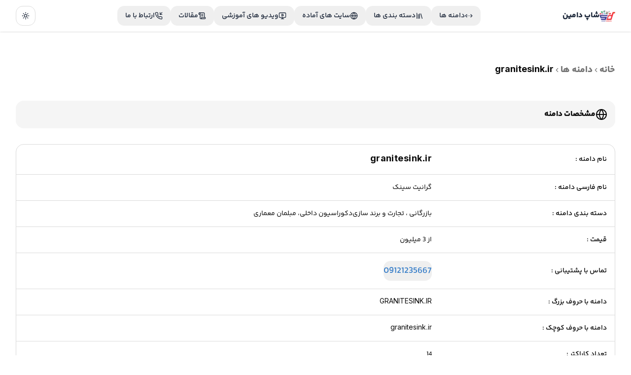

--- FILE ---
content_type: text/html; charset=utf-8
request_url: https://shopdomain.ir/domain-details.php?url=granitesink-ir
body_size: 9680
content:
<!DOCTYPE html><html lang="en"><head><meta charSet="UTF-8" data-next-head=""/><meta name="viewport" content="width=device-width, initial-scale=1.0" data-next-head=""/><title data-next-head="">(خرید و فروش دامنه سایت)گرانیت سینک | granitesink.ir </title><meta name="description" content=" در شاپ دامین، بهترین دامنه‌های رند، کوتاه و برند را مشاهده کنید. دامنه مناسب برای کسب‌وکار خود را پیدا کرده و با اطمینان خریداری کنید." data-next-head=""/><meta name="keywords" content="خرید دامنه، فروش دامنه، دامنه رند، دامنه خاص، دامنه کوتاه، ثبت دامنه، خرید دامنه برند" data-next-head=""/><link rel="canonical" href="https://shopdomain.ir/domain-details.php?url=granitesink-ir" data-next-head=""/><meta name="author" content="سامان محلاتی" data-next-head=""/><meta name="publisher" content="shopdomain" data-next-head=""/><meta name="robots" content="index, follow" data-next-head=""/><meta property="og:title" content="(خرید و فروش دامنه سایت)گرانیت سینک | granitesink.ir " data-next-head=""/><meta property="og:description" content=" در شاپ دامین، بهترین دامنه‌های رند، کوتاه و برند را مشاهده کنید. دامنه مناسب برای کسب‌وکار خود را پیدا کرده و با اطمینان خریداری کنید." data-next-head=""/><meta property="og:url" content="https://shopdomain.ir/domain-details.php?url=granitesink-ir" data-next-head=""/><meta property="og:type" content="website" data-next-head=""/><meta property="og:site_name" content="شاپ دامین" data-next-head=""/><meta property="og:image" content="https://shopdomain.ir/assets/images/logo2.png" data-next-head=""/><meta property="og:image:width" content="400" data-next-head=""/><meta property="og:image:height" content="400" data-next-head=""/><meta property="og:image:type" content="image/png" data-next-head=""/><meta property="og:image:alt" content="لوگو شاپ دامین" data-next-head=""/><meta property="og:locale" content="fa_IR" data-next-head=""/><meta name="twitter:card" content="summary_large_image" data-next-head=""/><meta name="twitter:title" content="(خرید و فروش دامنه سایت)گرانیت سینک | granitesink.ir " data-next-head=""/><meta property="twitter:url" content="https://shopdomain.ir/domain-details.php?url=granitesink-ir" data-next-head=""/><meta property="twitter:domain" content="https://shopdomain.ir/domain-details.php?url=granitesink-ir" data-next-head=""/><meta name="twitter:description" content=" در شاپ دامین، بهترین دامنه‌های رند، کوتاه و برند را مشاهده کنید. دامنه مناسب برای کسب‌وکار خود را پیدا کرده و با اطمینان خریداری کنید." data-next-head=""/><meta name="twitter:image" content="https://shopdomain.ir/assets/images/logo2.png" data-next-head=""/><meta name="subject" content="خرید و فروش دامنه‌های رند و خاص | ثبت دامنه | بازار خرید و فروش دامنه | دامنه‌های ویژه برای برندینگ و کسب‌وکار" data-next-head=""/><meta name="copyright" content="shopdomain" data-next-head=""/><meta name="language" content="fa" data-next-head=""/><meta name="topic" content="خرید و فروش دامنه | ثبت دامنه | دامنه رند | برندینگ آنلاین | بازار دامنه | دیجیتال مارکتینگ" data-next-head=""/><meta name="category" content="domain | seo | branding | digital marketing | website | marketplace" data-next-head=""/><link rel="icon" href="/assets/images/logo2.png" data-next-head=""/><link rel="preload" href="/_next/static/media/a34f9d1faa5f3315-s.p.woff2" as="font" type="font/woff2" crossorigin="anonymous" data-next-font="size-adjust"/><link rel="preload" href="/_next/static/media/158c6443e9edb688-s.p.woff2" as="font" type="font/woff2" crossorigin="anonymous" data-next-font="size-adjust"/><link rel="preload" href="/_next/static/media/7415398c8e3894ab-s.p.woff2" as="font" type="font/woff2" crossorigin="anonymous" data-next-font="size-adjust"/><link rel="preload" href="/_next/static/media/6c9a5e3ec174d7dd-s.p.woff2" as="font" type="font/woff2" crossorigin="anonymous" data-next-font="size-adjust"/><link rel="preload" href="/_next/static/media/1558418202a5222b-s.p.woff2" as="font" type="font/woff2" crossorigin="anonymous" data-next-font="size-adjust"/><link rel="preload" href="/_next/static/media/9ad329b4d3f9d275-s.p.woff2" as="font" type="font/woff2" crossorigin="anonymous" data-next-font="size-adjust"/><link rel="preload" href="/_next/static/media/589483dba2b0f7b5-s.p.woff2" as="font" type="font/woff2" crossorigin="anonymous" data-next-font="size-adjust"/><link rel="preload" href="/_next/static/media/926fd7937c024a1e-s.p.woff2" as="font" type="font/woff2" crossorigin="anonymous" data-next-font="size-adjust"/><link rel="preload" href="/_next/static/media/32ec5ecebb8731e0-s.p.woff2" as="font" type="font/woff2" crossorigin="anonymous" data-next-font="size-adjust"/><link rel="preload" href="/_next/static/css/04fa99679304e30b.css" as="style"/><script type="application/ld+json">{"@context":"https://schema.org","@type":"Product","name":"granitesink.ir","description":"گرانیت سینک","offers":{"@type":"Offer","price":"از 3 میلیون","priceCurrency":"IRR","availability":"https://schema.org/InStock"},"brand":{"@type":"Thing","name":"granitesink.ir"},"aggregateRating":{"@type":"AggregateRating","reviewCount":1},"url":"https://granitesink.ir","datePublished":"2025-11-25"}</script><link rel="preload" as="image" imageSrcSet="/_next/image?url=%2Fassets%2Flogo2.png&amp;w=128&amp;q=75 1x, /_next/image?url=%2Fassets%2Flogo2.png&amp;w=256&amp;q=75 2x" data-next-head=""/><link rel="stylesheet" href="/_next/static/css/04fa99679304e30b.css" data-n-g=""/><noscript data-n-css=""></noscript><script defer="" noModule="" src="/_next/static/chunks/polyfills-42372ed130431b0a.js"></script><script src="/_next/static/chunks/webpack-c9c95f709fe6b496.js" defer=""></script><script src="/_next/static/chunks/framework-a4ddb9b21624b39b.js" defer=""></script><script src="/_next/static/chunks/main-013d79fd40076fd9.js" defer=""></script><script src="/_next/static/chunks/pages/_app-5e9f498a3544dc7a.js" defer=""></script><script src="/_next/static/chunks/953-f41ba8f6aa51e259.js" defer=""></script><script src="/_next/static/chunks/348-a191d9d64ccb554d.js" defer=""></script><script src="/_next/static/chunks/546-638526f26e5c6d46.js" defer=""></script><script src="/_next/static/chunks/pages/domain-details.php-26f65abbe7a58576.js" defer=""></script><script src="/_next/static/Iz2AWbud263UVLB6e1tZ4/_buildManifest.js" defer=""></script><script src="/_next/static/Iz2AWbud263UVLB6e1tZ4/_ssgManifest.js" defer=""></script></head><body class="antialiased"><link rel="preload" as="image" href="https://api.microlink.io/?url=https://web.archive.org/web/20250000000000*/granitesink.ir&amp;screenshot=true&amp;meta=false&amp;embed=screenshot.url&amp;colorScheme=dark&amp;viewport.isMobile=false&amp;viewport.deviceScaleFactor=1&amp;viewport.width=900&amp;viewport.height=560&amp;waitForTimeout=1.2s"/><link rel="preload" as="image" imageSrcSet="/_next/image?url=%2Fassets%2Flogo2.png&amp;w=128&amp;q=75 1x, /_next/image?url=%2Fassets%2Flogo2.png&amp;w=256&amp;q=75 2x"/><div id="__next"><script>((e,r,s,u,d,m,l,h)=>{let c=document.documentElement,v=["light","dark"];function p(i){(Array.isArray(e)?e:[e]).forEach(y=>{let k=y==="class",S=k&&m?d.map(f=>m[f]||f):d;k?(c.classList.remove(...S),c.classList.add(i)):c.setAttribute(y,i)}),R(i)}function R(i){h&&v.includes(i)&&(c.style.colorScheme=i)}function a(){return window.matchMedia("(prefers-color-scheme: dark)").matches?"dark":"light"}if(u)p(u);else try{let i=localStorage.getItem(r)||s,y=l&&i==="system"?a():i;p(y)}catch(i){}})("class","theme","system",null,["light","dark"],null,true,true)</script><div class="" style="position:fixed;top:0;right:0;height:2px;background:transparent;z-index:99999999999;width:100%;direction:rtl"><div class="" style="height:100%;background:rgb(75, 115, 174);transition:all 500ms ease;width:0%"><div style="box-shadow:0 0 10px rgb(75, 115, 174), 0 0 10px rgb(75, 115, 174);width:5%;opacity:1;position:absolute;height:100%;transition:all 500ms ease;transform:rotate(3deg) translate(0px, -4px);right:-10rem"></div></div></div><div dir="rtl" class="__variable_d65c78 __variable_79c49d font-body"><header class="fixed top-0 z-50 w-full transition-all bg-background/95 shadow backdrop-blur supports-[backdrop-filter]:bg-background/60 dark:shadow-secondary"><div class="px-4 sm:px-8 flex items-center justify-between h-16 max-w-[1400px] mx-auto"><div class="flex items-center space-x-4 lg:space-x-0"><a class="flex items-center gap-x-2" href="/"><img alt="شاپ دامین" loading="lazy" width="32" height="32" decoding="async" data-nimg="1" style="color:transparent" srcSet="/_next/image?url=%2Fassets%2Flogo2.png&amp;w=32&amp;q=75 1x, /_next/image?url=%2Fassets%2Flogo2.png&amp;w=64&amp;q=75 2x" src="/_next/image?url=%2Fassets%2Flogo2.png&amp;w=64&amp;q=75"/><h1 class="font-bold hidden text-slate-300 sm:block dark:text-slate-100 text-slate-800">شاپ دامین</h1></a></div><div class="items-center px-6 gap-x-2 hidden xl:flex"><a class="font-semibold flex items-center text-slate-100 dark:text-slate-100 gap-x-2 text-slate-800" href="/domains/SearchDomain"><button class="inline-flex items-center justify-center gap-2 whitespace-nowrap rounded-md font-medium ring-offset-background transition-colors focus-visible:outline-none focus-visible:ring-2 focus-visible:ring-ring focus-visible:ring-offset-2 disabled:pointer-events-none disabled:opacity-50 [&amp;_svg]:pointer-events-none [&amp;_svg]:size-4 [&amp;_svg]:shrink-0 hover:bg-accent hover:text-accent-foreground h-10 px-4 py-2 text-sm"><svg xmlns="http://www.w3.org/2000/svg" width="24" height="24" viewBox="0 0 24 24" fill="none" stroke="currentColor" stroke-width="2" stroke-linecap="round" stroke-linejoin="round" class="lucide lucide-chevrons-left-right-ellipsis !w-4 !h-4"><path d="m18 8 4 4-4 4"></path><path d="m6 8-4 4 4 4"></path><path d="M8 12h.01"></path><path d="M12 12h.01"></path><path d="M16 12h.01"></path></svg><span>دامنه ها</span></button></a><a class="font-semibold flex items-center text-slate-100 dark:text-slate-100 gap-x-2 text-slate-800" href="/categories"><button class="inline-flex items-center justify-center gap-2 whitespace-nowrap rounded-md font-medium ring-offset-background transition-colors focus-visible:outline-none focus-visible:ring-2 focus-visible:ring-ring focus-visible:ring-offset-2 disabled:pointer-events-none disabled:opacity-50 [&amp;_svg]:pointer-events-none [&amp;_svg]:size-4 [&amp;_svg]:shrink-0 hover:bg-accent hover:text-accent-foreground h-10 px-4 py-2 text-sm"><svg xmlns="http://www.w3.org/2000/svg" width="24" height="24" viewBox="0 0 24 24" fill="none" stroke="currentColor" stroke-width="2" stroke-linecap="round" stroke-linejoin="round" class="lucide lucide-library !w-4 !h-4"><path d="m16 6 4 14"></path><path d="M12 6v14"></path><path d="M8 8v12"></path><path d="M4 4v16"></path></svg><span>دسته بندی ها</span></button></a><a class="font-semibold flex items-center text-slate-100 dark:text-slate-100 gap-x-2 text-slate-800" href="/ready-websites"><button class="inline-flex items-center justify-center gap-2 whitespace-nowrap rounded-md font-medium ring-offset-background transition-colors focus-visible:outline-none focus-visible:ring-2 focus-visible:ring-ring focus-visible:ring-offset-2 disabled:pointer-events-none disabled:opacity-50 [&amp;_svg]:pointer-events-none [&amp;_svg]:size-4 [&amp;_svg]:shrink-0 hover:bg-accent hover:text-accent-foreground h-10 px-4 py-2 text-sm"><svg xmlns="http://www.w3.org/2000/svg" width="24" height="24" viewBox="0 0 24 24" fill="none" stroke="currentColor" stroke-width="2" stroke-linecap="round" stroke-linejoin="round" class="lucide lucide-globe !w-4 !h-4"><circle cx="12" cy="12" r="10"></circle><path d="M12 2a14.5 14.5 0 0 0 0 20 14.5 14.5 0 0 0 0-20"></path><path d="M2 12h20"></path></svg><span>سایت های آماده</span></button></a><a class="font-semibold flex items-center text-slate-100 dark:text-slate-100 gap-x-2 text-slate-800" href="/single-videos"><button class="inline-flex items-center justify-center gap-2 whitespace-nowrap rounded-md font-medium ring-offset-background transition-colors focus-visible:outline-none focus-visible:ring-2 focus-visible:ring-ring focus-visible:ring-offset-2 disabled:pointer-events-none disabled:opacity-50 [&amp;_svg]:pointer-events-none [&amp;_svg]:size-4 [&amp;_svg]:shrink-0 hover:bg-accent hover:text-accent-foreground h-10 px-4 py-2 text-sm"><svg xmlns="http://www.w3.org/2000/svg" width="24" height="24" viewBox="0 0 24 24" fill="none" stroke="currentColor" stroke-width="2" stroke-linecap="round" stroke-linejoin="round" class="lucide lucide-monitor-play !w-4 !h-4"><path d="M10 7.75a.75.75 0 0 1 1.142-.638l3.664 2.249a.75.75 0 0 1 0 1.278l-3.664 2.25a.75.75 0 0 1-1.142-.64z"></path><path d="M12 17v4"></path><path d="M8 21h8"></path><rect x="2" y="3" width="20" height="14" rx="2"></rect></svg><span>ویدیو های آموزشی</span></button></a><a class="font-semibold flex items-center text-slate-100 dark:text-slate-100 gap-x-2 text-slate-800" href="/blog"><button class="inline-flex items-center justify-center gap-2 whitespace-nowrap rounded-md font-medium ring-offset-background transition-colors focus-visible:outline-none focus-visible:ring-2 focus-visible:ring-ring focus-visible:ring-offset-2 disabled:pointer-events-none disabled:opacity-50 [&amp;_svg]:pointer-events-none [&amp;_svg]:size-4 [&amp;_svg]:shrink-0 hover:bg-accent hover:text-accent-foreground h-10 px-4 py-2 text-sm"><svg xmlns="http://www.w3.org/2000/svg" width="24" height="24" viewBox="0 0 24 24" fill="none" stroke="currentColor" stroke-width="2" stroke-linecap="round" stroke-linejoin="round" class="lucide lucide-scroll-text !w-4 !h-4"><path d="M15 12h-5"></path><path d="M15 8h-5"></path><path d="M19 17V5a2 2 0 0 0-2-2H4"></path><path d="M8 21h12a2 2 0 0 0 2-2v-1a1 1 0 0 0-1-1H11a1 1 0 0 0-1 1v1a2 2 0 1 1-4 0V5a2 2 0 1 0-4 0v2a1 1 0 0 0 1 1h3"></path></svg><span>مقالات</span></button></a><a class="font-semibold flex items-center text-slate-100 dark:text-slate-100 gap-x-2 text-slate-800" href="/contact-us.php"><button class="inline-flex items-center justify-center gap-2 whitespace-nowrap rounded-md font-medium ring-offset-background transition-colors focus-visible:outline-none focus-visible:ring-2 focus-visible:ring-ring focus-visible:ring-offset-2 disabled:pointer-events-none disabled:opacity-50 [&amp;_svg]:pointer-events-none [&amp;_svg]:size-4 [&amp;_svg]:shrink-0 hover:bg-accent hover:text-accent-foreground h-10 px-4 py-2 text-sm"><svg xmlns="http://www.w3.org/2000/svg" width="24" height="24" viewBox="0 0 24 24" fill="none" stroke="currentColor" stroke-width="2" stroke-linecap="round" stroke-linejoin="round" class="lucide lucide-phone-incoming !w-4 !h-4"><polyline points="16 2 16 8 22 8"></polyline><line x1="22" x2="16" y1="2" y2="8"></line><path d="M22 16.92v3a2 2 0 0 1-2.18 2 19.79 19.79 0 0 1-8.63-3.07 19.5 19.5 0 0 1-6-6 19.79 19.79 0 0 1-3.07-8.67A2 2 0 0 1 4.11 2h3a2 2 0 0 1 2 1.72 12.84 12.84 0 0 0 .7 2.81 2 2 0 0 1-.45 2.11L8.09 9.91a16 16 0 0 0 6 6l1.27-1.27a2 2 0 0 1 2.11-.45 12.84 12.84 0 0 0 2.81.7A2 2 0 0 1 22 16.92z"></path></svg><span>ارتباط با ما</span></button></a></div><div class="flex items-center justify-end gap-x-6 mr-3 sm:mr-0"><div class="hidden xl:block"><button class="inline-flex items-center justify-center gap-2 whitespace-nowrap rounded-md text-sm font-medium ring-offset-background transition-colors focus-visible:outline-none focus-visible:ring-2 focus-visible:ring-ring focus-visible:ring-offset-2 disabled:pointer-events-none disabled:opacity-50 [&amp;_svg]:pointer-events-none [&amp;_svg]:size-4 [&amp;_svg]:shrink-0 border border-input bg-background hover:bg-accent hover:text-accent-foreground h-10 w-10" type="button" id="radix-:R7d6:" aria-haspopup="menu" aria-expanded="false" data-state="closed"><svg xmlns="http://www.w3.org/2000/svg" width="24" height="24" viewBox="0 0 24 24" fill="none" stroke="currentColor" stroke-width="2" stroke-linecap="round" stroke-linejoin="round" class="lucide lucide-sun h-[1.2rem] w-[1.2rem] rotate-0 scale-100 transition-all dark:-rotate-90 text-slate-800 dark:scale-0"><circle cx="12" cy="12" r="4"></circle><path d="M12 2v2"></path><path d="M12 20v2"></path><path d="m4.93 4.93 1.41 1.41"></path><path d="m17.66 17.66 1.41 1.41"></path><path d="M2 12h2"></path><path d="M20 12h2"></path><path d="m6.34 17.66-1.41 1.41"></path><path d="m19.07 4.93-1.41 1.41"></path></svg><svg xmlns="http://www.w3.org/2000/svg" width="24" height="24" viewBox="0 0 24 24" fill="none" stroke="currentColor" stroke-width="2" stroke-linecap="round" stroke-linejoin="round" class="lucide lucide-moon absolute h-[1.2rem] w-[1.2rem] rotate-90 scale-0 transition-all dark:rotate-0 dark:scale-100"><path d="M12 3a6 6 0 0 0 9 9 9 9 0 1 1-9-9Z"></path></svg><span class="sr-only">Toggle theme</span></button></div><svg xmlns="http://www.w3.org/2000/svg" width="24" height="24" viewBox="0 0 24 24" fill="none" stroke="currentColor" stroke-width="2" stroke-linecap="round" stroke-linejoin="round" class="lucide lucide-equal xl:hidden" type="button" aria-haspopup="dialog" aria-expanded="false" aria-controls="radix-:Rbd6:" data-state="closed"><line x1="5" x2="19" y1="9" y2="9"></line><line x1="5" x2="19" y1="15" y2="15"></line></svg></div></div></header><main class="py-16"><div class="max-w-screen-xl mx-auto px-4 py-8"><div class="py-4 md:py-8 px-4"><nav aria-label="breadcrumb" dir="rtl"><ol class="flex flex-wrap items-center gap-1.5 break-words text-sm text-muted-foreground sm:gap-2.5"><li class="inline-flex items-center gap-1.5"><a class="transition-colors hover:text-foreground font-bold text-lg" href="/">خانه</a></li><li role="presentation" aria-hidden="true" class="[&amp;&gt;svg]:w-3.5 [&amp;&gt;svg]:h-3.5 rotate-180"><svg xmlns="http://www.w3.org/2000/svg" width="24" height="24" viewBox="0 0 24 24" fill="none" stroke="currentColor" stroke-width="2" stroke-linecap="round" stroke-linejoin="round" class="lucide lucide-chevron-right"><path d="m9 18 6-6-6-6"></path></svg></li><li class="inline-flex items-center gap-1.5"><a class="transition-colors hover:text-foreground font-bold text-lg" href="/src/pages/search-domain.php">دامنه ها</a></li><li role="presentation" aria-hidden="true" class="[&amp;&gt;svg]:w-3.5 [&amp;&gt;svg]:h-3.5 rotate-180"><svg xmlns="http://www.w3.org/2000/svg" width="24" height="24" viewBox="0 0 24 24" fill="none" stroke="currentColor" stroke-width="2" stroke-linecap="round" stroke-linejoin="round" class="lucide lucide-chevron-right"><path d="m9 18 6-6-6-6"></path></svg></li><li class="inline-flex items-center gap-1.5"><span role="link" aria-disabled="true" aria-current="page" class="text-foreground font-bold text-lg">granitesink.ir</span></li></ol></nav><div class="py-12"><div class="flex items-center bg-secondary p-4 rounded-lg gap-4 mb-8"><svg xmlns="http://www.w3.org/2000/svg" width="24" height="24" viewBox="0 0 24 24" fill="none" stroke="currentColor" stroke-width="2" stroke-linecap="round" stroke-linejoin="round" class="lucide lucide-globe"><circle cx="12" cy="12" r="10"></circle><path d="M12 2a14.5 14.5 0 0 0 0 20 14.5 14.5 0 0 0 0-20"></path><path d="M2 12h20"></path></svg><h1 class="font-bold">مشخصات دامنه</h1></div><div class="rounded-lg border bg-card text-card-foreground shadow-sm"><div class="relative w-full overflow-auto"><table class="w-full caption-bottom text-sm" dir="rtl"><tbody class="[&amp;_tr:last-child]:border-0"><tr class="border-b transition-colors hover:bg-muted/50 data-[state=selected]:bg-muted"><td class="p-4 align-middle [&amp;:has([role=checkbox])]:pr-0 font-medium text-right">نام دامنه :</td><td class="p-4 align-middle [&amp;:has([role=checkbox])]:pr-0 text-lg font-bold tracking-wide">granitesink.ir</td></tr><tr class="border-b transition-colors hover:bg-muted/50 data-[state=selected]:bg-muted"><td class="p-4 align-middle [&amp;:has([role=checkbox])]:pr-0 font-medium text-right">نام فارسی دامنه :</td><td class="p-4 align-middle [&amp;:has([role=checkbox])]:pr-0">گرانیت سینک</td></tr><tr class="border-b transition-colors hover:bg-muted/50 data-[state=selected]:bg-muted"><td class="p-4 align-middle [&amp;:has([role=checkbox])]:pr-0 font-medium text-right">دسته بندی دامنه :</td><td class="p-4 align-middle [&amp;:has([role=checkbox])]:pr-0 flex items-center gap-4 flex-wrap"><span> <!-- -->بازرگانی ، تجارت و برند سازی</span><span> <!-- -->دکوراسیون داخلی، مبلمان معماری</span></td></tr><tr class="border-b transition-colors hover:bg-muted/50 data-[state=selected]:bg-muted"><td class="p-4 align-middle [&amp;:has([role=checkbox])]:pr-0 font-medium text-right">قیمت :</td><td class="p-4 align-middle [&amp;:has([role=checkbox])]:pr-0">از 3 میلیون</td></tr><tr class="border-b transition-colors hover:bg-muted/50 data-[state=selected]:bg-muted"><td class="p-4 align-middle [&amp;:has([role=checkbox])]:pr-0 font-medium text-right">تماس با پشتیبانی :</td><td class="p-4 align-middle [&amp;:has([role=checkbox])]:pr-0 font-bold"><a href="tel:09121235667"><button class="inline-flex items-center justify-center gap-2 whitespace-nowrap rounded-md font-medium ring-offset-background transition-colors focus-visible:outline-none focus-visible:ring-2 focus-visible:ring-ring focus-visible:ring-offset-2 disabled:pointer-events-none disabled:opacity-50 [&amp;_svg]:pointer-events-none [&amp;_svg]:size-4 [&amp;_svg]:shrink-0 text-primary underline-offset-4 hover:underline h-10 p-0 text-lg">09121235667</button></a></td></tr><tr class="border-b transition-colors hover:bg-muted/50 data-[state=selected]:bg-muted"><td class="p-4 align-middle [&amp;:has([role=checkbox])]:pr-0 font-medium text-right">دامنه با حروف بزرگ :</td><td class="p-4 align-middle [&amp;:has([role=checkbox])]:pr-0 uppercase">granitesink.ir</td></tr><tr class="border-b transition-colors hover:bg-muted/50 data-[state=selected]:bg-muted"><td class="p-4 align-middle [&amp;:has([role=checkbox])]:pr-0 font-medium text-right">دامنه با حروف کوچک :</td><td class="p-4 align-middle [&amp;:has([role=checkbox])]:pr-0 lowercase">granitesink.ir</td></tr><tr class="border-b transition-colors hover:bg-muted/50 data-[state=selected]:bg-muted"><td class="p-4 align-middle [&amp;:has([role=checkbox])]:pr-0 font-medium text-right">تعداد کاراکتر :</td><td class="p-4 align-middle [&amp;:has([role=checkbox])]:pr-0">14</td></tr><tr class="border-b transition-colors hover:bg-muted/50 data-[state=selected]:bg-muted"><td class="p-4 align-middle [&amp;:has([role=checkbox])]:pr-0 font-medium text-right">محتوا یا سایت :</td><td class="p-4 align-middle [&amp;:has([role=checkbox])]:pr-0">دارد</td></tr><tr class="border-b transition-colors hover:bg-muted/50 data-[state=selected]:bg-muted"><td class="p-4 align-middle [&amp;:has([role=checkbox])]:pr-0 font-medium text-right">تعداد بازدید :</td><td class="p-4 align-middle [&amp;:has([role=checkbox])]:pr-0 text-lg">3836</td></tr></tbody></table></div></div><div class="flex items-center mt-10 bg-secondary p-4 rounded-lg gap-4 mb-20"><svg xmlns="http://www.w3.org/2000/svg" width="24" height="24" viewBox="0 0 24 24" fill="none" stroke="currentColor" stroke-width="2" stroke-linecap="round" stroke-linejoin="round" class="lucide lucide-network"><rect x="16" y="16" width="6" height="6" rx="1"></rect><rect x="2" y="16" width="6" height="6" rx="1"></rect><rect x="9" y="2" width="6" height="6" rx="1"></rect><path d="M5 16v-3a1 1 0 0 1 1-1h12a1 1 0 0 1 1 1v3"></path><path d="M12 12V8"></path></svg><h2 class="font-bold">قدمت دامنه</h2></div><div class="flex flex-col lg:flex-row items-start justify-center px-6 gap-4 mx-auto"><div class="flex-1 max-w-screen-sm w-full"><div style="opacity:0;filter:blur(6px);transform:translateY(-6px)"><a target="_blank" href="https://web.archive.org/web/20250000000000*/granitesink.ir"><div style="position:relative;width:100%;padding-bottom:56.25%" data-radix-aspect-ratio-wrapper=""><div class="bg-none rounded-2xl overflow-hidden" style="position:absolute;top:0;right:0;bottom:0;left:0"><img class="w-full" alt="قدمت دامنه granitesink.ir" src="https://api.microlink.io/?url=https://web.archive.org/web/20250000000000*/granitesink.ir&amp;screenshot=true&amp;meta=false&amp;embed=screenshot.url&amp;colorScheme=dark&amp;viewport.isMobile=false&amp;viewport.deviceScaleFactor=1&amp;viewport.width=900&amp;viewport.height=560&amp;waitForTimeout=1.2s"/><div class="flex-col items-center h-full w-full"><div class="animate-pulse bg-muted h-full w-full rounded-none"></div></div></div></div></a></div></div><div class="flex-1 lg:max-w-[32rem]"><div class="px-4 py-4"><h4 class="lg:text-right text-center mb-8 font-bold text-2xl">قدمت دامنه و تأثیر آن بر سئو</h4><p class="text-balance text-center lg:text-right">در این تصویر قدمت این دامنه در Wayback Machine نمایش داده شده است. این نمودار نشان می‌دهد که این دامنه از چه سالی فعال بوده و چند بار در طول زمان آرشیو شده است. دامنه‌هایی که سابقه طولانی‌تری دارند، معمولاً اعتبار بیشتری نزد موتورهای جستجو دارند و از نظر سئو قوی‌تر عمل می‌کنند. بررسی تاریخچه یک دامنه می‌تواند به تحلیل استراتژی‌های رقبا، ارزیابی اعتبار سایت و بهینه‌سازی سئو کمک کند.</p></div></div></div><div class="flex items-center mb-8 bg-secondary p-4 rounded-lg gap-4 mt-20"><svg xmlns="http://www.w3.org/2000/svg" width="24" height="24" viewBox="0 0 24 24" fill="none" stroke="currentColor" stroke-width="2" stroke-linecap="round" stroke-linejoin="round" class="lucide lucide-network"><rect x="16" y="16" width="6" height="6" rx="1"></rect><rect x="2" y="16" width="6" height="6" rx="1"></rect><rect x="9" y="2" width="6" height="6" rx="1"></rect><path d="M5 16v-3a1 1 0 0 1 1-1h12a1 1 0 0 1 1 1v3"></path><path d="M12 12V8"></path></svg><h3 class="font-bold">دامنه های مشابه</h3></div><section class="flex flex-col gap-y-4 sm:gap-y-6 md:gap-y-0"><div class="rounded-md border"><div class="relative w-full overflow-auto"><table class="w-full caption-bottom text-sm alternating-table" dir="rtl"><thead class="[&amp;_tr]:border-b"><tr class="border-b transition-colors hover:bg-muted/50 data-[state=selected]:bg-muted"><th class="h-12 px-4 text-center align-middle text-muted-foreground [&amp;:has([role=checkbox])]:pr-0 font-bold whitespace-nowrap">نام دامنه</th><th class="h-12 px-4 text-center align-middle text-muted-foreground [&amp;:has([role=checkbox])]:pr-0 font-bold whitespace-nowrap">نام فارسی</th><th class="h-12 px-4 text-center align-middle text-muted-foreground [&amp;:has([role=checkbox])]:pr-0 font-bold whitespace-nowrap">قیمت و سابقه سایت</th><th class="h-12 px-4 text-center align-middle text-muted-foreground [&amp;:has([role=checkbox])]:pr-0 font-bold whitespace-nowrap">آخرین آپدیت</th><th class="h-12 px-4 text-center align-middle text-muted-foreground [&amp;:has([role=checkbox])]:pr-0 font-bold whitespace-nowrap">قدمت و رنک (با vpnوارد شوید)</th><th class="h-12 px-4 text-center align-middle text-muted-foreground [&amp;:has([role=checkbox])]:pr-0 font-bold whitespace-nowrap">جزئیات</th></tr></thead><tbody class="[&amp;_tr:last-child]:border-0"><tr class="border-b transition-colors hover:bg-muted/50 data-[state=selected]:bg-muted" data-state="false"><td class="p-4 align-middle [&amp;:has([role=checkbox])]:pr-0 text-center"><div class="px-2"><h5 class="font-medium text-lg">tradeforex.ir</h5></div></td><td class="p-4 align-middle [&amp;:has([role=checkbox])]:pr-0 text-center">ترید فارکس</td><td class="p-4 align-middle [&amp;:has([role=checkbox])]:pr-0 text-center">بالاترین پیشنهاد از (120ت)</td><td class="p-4 align-middle [&amp;:has([role=checkbox])]:pr-0 text-center"><div><button class="inline-flex items-center justify-center gap-2 whitespace-nowrap rounded-md ring-offset-background transition-colors focus-visible:outline-none focus-visible:ring-2 focus-visible:ring-ring focus-visible:ring-offset-2 disabled:pointer-events-none disabled:opacity-50 [&amp;_svg]:pointer-events-none [&amp;_svg]:size-4 [&amp;_svg]:shrink-0 underline-offset-4 hover:underline h-10 px-4 py-2 font-[400] text-lg text-orange-600">5 ساعت پیش</button></div></td><td class="p-4 align-middle [&amp;:has([role=checkbox])]:pr-0 text-center"><a target="_blank" class="flex justify-center" href="https://web.archive.org/web/20220000000000*/tradeforex.ir"><button class="inline-flex items-center justify-center gap-2 whitespace-nowrap rounded-md text-sm font-medium ring-offset-background transition-colors focus-visible:outline-none focus-visible:ring-2 focus-visible:ring-ring focus-visible:ring-offset-2 disabled:pointer-events-none disabled:opacity-50 [&amp;_svg]:pointer-events-none [&amp;_svg]:size-4 [&amp;_svg]:shrink-0 bg-primary text-primary-foreground hover:bg-primary/90 h-10 px-4 py-2"><span>مشاهده قدمت</span></button></a></td><td class="p-4 align-middle [&amp;:has([role=checkbox])]:pr-0 text-center"><div><button class="inline-flex items-center justify-center gap-2 whitespace-nowrap rounded-md text-sm font-medium ring-offset-background transition-colors focus-visible:outline-none focus-visible:ring-2 focus-visible:ring-ring focus-visible:ring-offset-2 disabled:pointer-events-none disabled:opacity-50 [&amp;_svg]:pointer-events-none [&amp;_svg]:size-4 [&amp;_svg]:shrink-0 text-primary underline-offset-4 hover:underline h-10 px-4 py-2"><a target="_blank" class="underline" href="/domain-details.php?url=tradeforexir">جزئیات بیشتر</a></button></div></td></tr><tr class="border-b transition-colors hover:bg-muted/50 data-[state=selected]:bg-muted" data-state="false"><td class="p-4 align-middle [&amp;:has([role=checkbox])]:pr-0 text-center"><div class="px-2"><h5 class="font-medium text-lg">evtol.ir</h5></div></td><td class="p-4 align-middle [&amp;:has([role=checkbox])]:pr-0 text-center">برند پهباد</td><td class="p-4 align-middle [&amp;:has([role=checkbox])]:pr-0 text-center">توافقی</td><td class="p-4 align-middle [&amp;:has([role=checkbox])]:pr-0 text-center"><div><button class="inline-flex items-center justify-center gap-2 whitespace-nowrap rounded-md ring-offset-background transition-colors focus-visible:outline-none focus-visible:ring-2 focus-visible:ring-ring focus-visible:ring-offset-2 disabled:pointer-events-none disabled:opacity-50 [&amp;_svg]:pointer-events-none [&amp;_svg]:size-4 [&amp;_svg]:shrink-0 underline-offset-4 hover:underline h-10 px-4 py-2 font-[400] text-lg text-orange-600">5 ساعت پیش</button></div></td><td class="p-4 align-middle [&amp;:has([role=checkbox])]:pr-0 text-center"><a target="_blank" class="flex justify-center" href="https://web.archive.org/web/20220000000000*/evtol.ir"><button class="inline-flex items-center justify-center gap-2 whitespace-nowrap rounded-md text-sm font-medium ring-offset-background transition-colors focus-visible:outline-none focus-visible:ring-2 focus-visible:ring-ring focus-visible:ring-offset-2 disabled:pointer-events-none disabled:opacity-50 [&amp;_svg]:pointer-events-none [&amp;_svg]:size-4 [&amp;_svg]:shrink-0 bg-primary text-primary-foreground hover:bg-primary/90 h-10 px-4 py-2"><span>مشاهده قدمت</span></button></a></td><td class="p-4 align-middle [&amp;:has([role=checkbox])]:pr-0 text-center"><div><button class="inline-flex items-center justify-center gap-2 whitespace-nowrap rounded-md text-sm font-medium ring-offset-background transition-colors focus-visible:outline-none focus-visible:ring-2 focus-visible:ring-ring focus-visible:ring-offset-2 disabled:pointer-events-none disabled:opacity-50 [&amp;_svg]:pointer-events-none [&amp;_svg]:size-4 [&amp;_svg]:shrink-0 text-primary underline-offset-4 hover:underline h-10 px-4 py-2"><a target="_blank" class="underline" href="/domain-details.php?url=evtolir">جزئیات بیشتر</a></button></div></td></tr><tr class="border-b transition-colors hover:bg-muted/50 data-[state=selected]:bg-muted" data-state="false"><td class="p-4 align-middle [&amp;:has([role=checkbox])]:pr-0 text-center"><div class="px-2"><h5 class="font-medium text-lg">tejaratbama.ir</h5></div></td><td class="p-4 align-middle [&amp;:has([role=checkbox])]:pr-0 text-center">تجارت باما</td><td class="p-4 align-middle [&amp;:has([role=checkbox])]:pr-0 text-center">توافقی</td><td class="p-4 align-middle [&amp;:has([role=checkbox])]:pr-0 text-center"><div><button class="inline-flex items-center justify-center gap-2 whitespace-nowrap rounded-md ring-offset-background transition-colors focus-visible:outline-none focus-visible:ring-2 focus-visible:ring-ring focus-visible:ring-offset-2 disabled:pointer-events-none disabled:opacity-50 [&amp;_svg]:pointer-events-none [&amp;_svg]:size-4 [&amp;_svg]:shrink-0 underline-offset-4 hover:underline h-10 px-4 py-2 font-[400] text-lg text-orange-600">5 ساعت پیش</button></div></td><td class="p-4 align-middle [&amp;:has([role=checkbox])]:pr-0 text-center"><a target="_blank" class="flex justify-center" href="https://web.archive.org/web/20220000000000*/tejaratbama.ir"><button class="inline-flex items-center justify-center gap-2 whitespace-nowrap rounded-md text-sm font-medium ring-offset-background transition-colors focus-visible:outline-none focus-visible:ring-2 focus-visible:ring-ring focus-visible:ring-offset-2 disabled:pointer-events-none disabled:opacity-50 [&amp;_svg]:pointer-events-none [&amp;_svg]:size-4 [&amp;_svg]:shrink-0 bg-primary text-primary-foreground hover:bg-primary/90 h-10 px-4 py-2"><span>مشاهده قدمت</span></button></a></td><td class="p-4 align-middle [&amp;:has([role=checkbox])]:pr-0 text-center"><div><button class="inline-flex items-center justify-center gap-2 whitespace-nowrap rounded-md text-sm font-medium ring-offset-background transition-colors focus-visible:outline-none focus-visible:ring-2 focus-visible:ring-ring focus-visible:ring-offset-2 disabled:pointer-events-none disabled:opacity-50 [&amp;_svg]:pointer-events-none [&amp;_svg]:size-4 [&amp;_svg]:shrink-0 text-primary underline-offset-4 hover:underline h-10 px-4 py-2"><a target="_blank" class="underline" href="/domain-details.php?url=tejaratbamair">جزئیات بیشتر</a></button></div></td></tr><tr class="border-b transition-colors hover:bg-muted/50 data-[state=selected]:bg-muted" data-state="false"><td class="p-4 align-middle [&amp;:has([role=checkbox])]:pr-0 text-center"><div class="px-2"><h5 class="font-medium text-lg">mallchi.com</h5></div></td><td class="p-4 align-middle [&amp;:has([role=checkbox])]:pr-0 text-center">مال چی</td><td class="p-4 align-middle [&amp;:has([role=checkbox])]:pr-0 text-center">بالاترین پیشنهاد از (25 ت)</td><td class="p-4 align-middle [&amp;:has([role=checkbox])]:pr-0 text-center"><div><button class="inline-flex items-center justify-center gap-2 whitespace-nowrap rounded-md ring-offset-background transition-colors focus-visible:outline-none focus-visible:ring-2 focus-visible:ring-ring focus-visible:ring-offset-2 disabled:pointer-events-none disabled:opacity-50 [&amp;_svg]:pointer-events-none [&amp;_svg]:size-4 [&amp;_svg]:shrink-0 underline-offset-4 hover:underline h-10 px-4 py-2 font-[400] text-lg text-orange-600">5 ساعت پیش</button></div></td><td class="p-4 align-middle [&amp;:has([role=checkbox])]:pr-0 text-center"><a target="_blank" class="flex justify-center" href="https://web.archive.org/web/20220000000000*/mallchi.com"><button class="inline-flex items-center justify-center gap-2 whitespace-nowrap rounded-md text-sm font-medium ring-offset-background transition-colors focus-visible:outline-none focus-visible:ring-2 focus-visible:ring-ring focus-visible:ring-offset-2 disabled:pointer-events-none disabled:opacity-50 [&amp;_svg]:pointer-events-none [&amp;_svg]:size-4 [&amp;_svg]:shrink-0 bg-primary text-primary-foreground hover:bg-primary/90 h-10 px-4 py-2"><span>مشاهده قدمت</span></button></a></td><td class="p-4 align-middle [&amp;:has([role=checkbox])]:pr-0 text-center"><div><button class="inline-flex items-center justify-center gap-2 whitespace-nowrap rounded-md text-sm font-medium ring-offset-background transition-colors focus-visible:outline-none focus-visible:ring-2 focus-visible:ring-ring focus-visible:ring-offset-2 disabled:pointer-events-none disabled:opacity-50 [&amp;_svg]:pointer-events-none [&amp;_svg]:size-4 [&amp;_svg]:shrink-0 text-primary underline-offset-4 hover:underline h-10 px-4 py-2"><a target="_blank" class="underline" href="/domain-details.php?url=mallchicom">جزئیات بیشتر</a></button></div></td></tr><tr class="border-b transition-colors hover:bg-muted/50 data-[state=selected]:bg-muted" data-state="false"><td class="p-4 align-middle [&amp;:has([role=checkbox])]:pr-0 text-center"><div class="px-2"><h5 class="font-medium text-lg">balsimarket.ir</h5></div></td><td class="p-4 align-middle [&amp;:has([role=checkbox])]:pr-0 text-center">بالسی مارکت</td><td class="p-4 align-middle [&amp;:has([role=checkbox])]:pr-0 text-center">بالاترین پیشنهاد از (50 ملیون ت)</td><td class="p-4 align-middle [&amp;:has([role=checkbox])]:pr-0 text-center"><div><button class="inline-flex items-center justify-center gap-2 whitespace-nowrap rounded-md ring-offset-background transition-colors focus-visible:outline-none focus-visible:ring-2 focus-visible:ring-ring focus-visible:ring-offset-2 disabled:pointer-events-none disabled:opacity-50 [&amp;_svg]:pointer-events-none [&amp;_svg]:size-4 [&amp;_svg]:shrink-0 underline-offset-4 hover:underline h-10 px-4 py-2 font-[400] text-lg text-orange-600">5 ساعت پیش</button></div></td><td class="p-4 align-middle [&amp;:has([role=checkbox])]:pr-0 text-center"><a target="_blank" class="flex justify-center" href="https://web.archive.org/web/20220000000000*/balsimarket.ir"><button class="inline-flex items-center justify-center gap-2 whitespace-nowrap rounded-md text-sm font-medium ring-offset-background transition-colors focus-visible:outline-none focus-visible:ring-2 focus-visible:ring-ring focus-visible:ring-offset-2 disabled:pointer-events-none disabled:opacity-50 [&amp;_svg]:pointer-events-none [&amp;_svg]:size-4 [&amp;_svg]:shrink-0 bg-primary text-primary-foreground hover:bg-primary/90 h-10 px-4 py-2"><span>مشاهده قدمت</span></button></a></td><td class="p-4 align-middle [&amp;:has([role=checkbox])]:pr-0 text-center"><div><button class="inline-flex items-center justify-center gap-2 whitespace-nowrap rounded-md text-sm font-medium ring-offset-background transition-colors focus-visible:outline-none focus-visible:ring-2 focus-visible:ring-ring focus-visible:ring-offset-2 disabled:pointer-events-none disabled:opacity-50 [&amp;_svg]:pointer-events-none [&amp;_svg]:size-4 [&amp;_svg]:shrink-0 text-primary underline-offset-4 hover:underline h-10 px-4 py-2"><a target="_blank" class="underline" href="/domain-details.php?url=balsimarketir">جزئیات بیشتر</a></button></div></td></tr><tr class="border-b transition-colors hover:bg-muted/50 data-[state=selected]:bg-muted" data-state="false"><td class="p-4 align-middle [&amp;:has([role=checkbox])]:pr-0 text-center"><div class="px-2"><h5 class="font-medium text-lg">solarpack.ir</h5></div></td><td class="p-4 align-middle [&amp;:has([role=checkbox])]:pr-0 text-center">سولار پک</td><td class="p-4 align-middle [&amp;:has([role=checkbox])]:pr-0 text-center">توافقی</td><td class="p-4 align-middle [&amp;:has([role=checkbox])]:pr-0 text-center"><div><button class="inline-flex items-center justify-center gap-2 whitespace-nowrap rounded-md ring-offset-background transition-colors focus-visible:outline-none focus-visible:ring-2 focus-visible:ring-ring focus-visible:ring-offset-2 disabled:pointer-events-none disabled:opacity-50 [&amp;_svg]:pointer-events-none [&amp;_svg]:size-4 [&amp;_svg]:shrink-0 underline-offset-4 hover:underline h-10 px-4 py-2 font-[400] text-lg text-orange-600">5 ساعت پیش</button></div></td><td class="p-4 align-middle [&amp;:has([role=checkbox])]:pr-0 text-center"><a target="_blank" class="flex justify-center" href="https://web.archive.org/web/20220000000000*/solarpack.ir"><button class="inline-flex items-center justify-center gap-2 whitespace-nowrap rounded-md text-sm font-medium ring-offset-background transition-colors focus-visible:outline-none focus-visible:ring-2 focus-visible:ring-ring focus-visible:ring-offset-2 disabled:pointer-events-none disabled:opacity-50 [&amp;_svg]:pointer-events-none [&amp;_svg]:size-4 [&amp;_svg]:shrink-0 bg-primary text-primary-foreground hover:bg-primary/90 h-10 px-4 py-2"><span>مشاهده قدمت</span></button></a></td><td class="p-4 align-middle [&amp;:has([role=checkbox])]:pr-0 text-center"><div><button class="inline-flex items-center justify-center gap-2 whitespace-nowrap rounded-md text-sm font-medium ring-offset-background transition-colors focus-visible:outline-none focus-visible:ring-2 focus-visible:ring-ring focus-visible:ring-offset-2 disabled:pointer-events-none disabled:opacity-50 [&amp;_svg]:pointer-events-none [&amp;_svg]:size-4 [&amp;_svg]:shrink-0 text-primary underline-offset-4 hover:underline h-10 px-4 py-2"><a target="_blank" class="underline" href="/domain-details.php?url=solarpackir">جزئیات بیشتر</a></button></div></td></tr><tr class="border-b transition-colors hover:bg-muted/50 data-[state=selected]:bg-muted" data-state="false"><td class="p-4 align-middle [&amp;:has([role=checkbox])]:pr-0 text-center"><div class="px-2"><h5 class="font-medium text-lg">decorane.ir</h5></div></td><td class="p-4 align-middle [&amp;:has([role=checkbox])]:pr-0 text-center">دکورانه</td><td class="p-4 align-middle [&amp;:has([role=checkbox])]:pr-0 text-center">توافقی</td><td class="p-4 align-middle [&amp;:has([role=checkbox])]:pr-0 text-center"><div><button class="inline-flex items-center justify-center gap-2 whitespace-nowrap rounded-md ring-offset-background transition-colors focus-visible:outline-none focus-visible:ring-2 focus-visible:ring-ring focus-visible:ring-offset-2 disabled:pointer-events-none disabled:opacity-50 [&amp;_svg]:pointer-events-none [&amp;_svg]:size-4 [&amp;_svg]:shrink-0 underline-offset-4 hover:underline h-10 px-4 py-2 font-[400] text-lg text-orange-600">5 ساعت پیش</button></div></td><td class="p-4 align-middle [&amp;:has([role=checkbox])]:pr-0 text-center"><a target="_blank" class="flex justify-center" href="https://web.archive.org/web/20220000000000*/decorane.ir"><button class="inline-flex items-center justify-center gap-2 whitespace-nowrap rounded-md text-sm font-medium ring-offset-background transition-colors focus-visible:outline-none focus-visible:ring-2 focus-visible:ring-ring focus-visible:ring-offset-2 disabled:pointer-events-none disabled:opacity-50 [&amp;_svg]:pointer-events-none [&amp;_svg]:size-4 [&amp;_svg]:shrink-0 bg-primary text-primary-foreground hover:bg-primary/90 h-10 px-4 py-2"><span>مشاهده قدمت</span></button></a></td><td class="p-4 align-middle [&amp;:has([role=checkbox])]:pr-0 text-center"><div><button class="inline-flex items-center justify-center gap-2 whitespace-nowrap rounded-md text-sm font-medium ring-offset-background transition-colors focus-visible:outline-none focus-visible:ring-2 focus-visible:ring-ring focus-visible:ring-offset-2 disabled:pointer-events-none disabled:opacity-50 [&amp;_svg]:pointer-events-none [&amp;_svg]:size-4 [&amp;_svg]:shrink-0 text-primary underline-offset-4 hover:underline h-10 px-4 py-2"><a target="_blank" class="underline" href="/domain-details.php?url=decoraneir">جزئیات بیشتر</a></button></div></td></tr><tr class="border-b transition-colors hover:bg-muted/50 data-[state=selected]:bg-muted" data-state="false"><td class="p-4 align-middle [&amp;:has([role=checkbox])]:pr-0 text-center"><div class="px-2"><h5 class="font-medium text-lg">decorshik.ir</h5></div></td><td class="p-4 align-middle [&amp;:has([role=checkbox])]:pr-0 text-center">دکور شیک</td><td class="p-4 align-middle [&amp;:has([role=checkbox])]:pr-0 text-center">توافقی</td><td class="p-4 align-middle [&amp;:has([role=checkbox])]:pr-0 text-center"><div><button class="inline-flex items-center justify-center gap-2 whitespace-nowrap rounded-md ring-offset-background transition-colors focus-visible:outline-none focus-visible:ring-2 focus-visible:ring-ring focus-visible:ring-offset-2 disabled:pointer-events-none disabled:opacity-50 [&amp;_svg]:pointer-events-none [&amp;_svg]:size-4 [&amp;_svg]:shrink-0 underline-offset-4 hover:underline h-10 px-4 py-2 font-[400] text-lg text-orange-600">5 ساعت پیش</button></div></td><td class="p-4 align-middle [&amp;:has([role=checkbox])]:pr-0 text-center"><a target="_blank" class="flex justify-center" href="https://web.archive.org/web/20220000000000*/decorshik.ir"><button class="inline-flex items-center justify-center gap-2 whitespace-nowrap rounded-md text-sm font-medium ring-offset-background transition-colors focus-visible:outline-none focus-visible:ring-2 focus-visible:ring-ring focus-visible:ring-offset-2 disabled:pointer-events-none disabled:opacity-50 [&amp;_svg]:pointer-events-none [&amp;_svg]:size-4 [&amp;_svg]:shrink-0 bg-primary text-primary-foreground hover:bg-primary/90 h-10 px-4 py-2"><span>مشاهده قدمت</span></button></a></td><td class="p-4 align-middle [&amp;:has([role=checkbox])]:pr-0 text-center"><div><button class="inline-flex items-center justify-center gap-2 whitespace-nowrap rounded-md text-sm font-medium ring-offset-background transition-colors focus-visible:outline-none focus-visible:ring-2 focus-visible:ring-ring focus-visible:ring-offset-2 disabled:pointer-events-none disabled:opacity-50 [&amp;_svg]:pointer-events-none [&amp;_svg]:size-4 [&amp;_svg]:shrink-0 text-primary underline-offset-4 hover:underline h-10 px-4 py-2"><a target="_blank" class="underline" href="/domain-details.php?url=decorshikir">جزئیات بیشتر</a></button></div></td></tr><tr class="border-b transition-colors hover:bg-muted/50 data-[state=selected]:bg-muted" data-state="false"><td class="p-4 align-middle [&amp;:has([role=checkbox])]:pr-0 text-center"><div class="px-2"><h5 class="font-medium text-lg">dlta.ir</h5></div></td><td class="p-4 align-middle [&amp;:has([role=checkbox])]:pr-0 text-center">دلتا</td><td class="p-4 align-middle [&amp;:has([role=checkbox])]:pr-0 text-center">مناسب برند سازی ( از25 میلیون پیشنهاد دهید)</td><td class="p-4 align-middle [&amp;:has([role=checkbox])]:pr-0 text-center"><div><button class="inline-flex items-center justify-center gap-2 whitespace-nowrap rounded-md ring-offset-background transition-colors focus-visible:outline-none focus-visible:ring-2 focus-visible:ring-ring focus-visible:ring-offset-2 disabled:pointer-events-none disabled:opacity-50 [&amp;_svg]:pointer-events-none [&amp;_svg]:size-4 [&amp;_svg]:shrink-0 underline-offset-4 hover:underline h-10 px-4 py-2 font-[400] text-lg text-orange-600">5 ساعت پیش</button></div></td><td class="p-4 align-middle [&amp;:has([role=checkbox])]:pr-0 text-center"><a target="_blank" class="flex justify-center" href="https://web.archive.org/web/20220000000000*/dlta.ir"><button class="inline-flex items-center justify-center gap-2 whitespace-nowrap rounded-md text-sm font-medium ring-offset-background transition-colors focus-visible:outline-none focus-visible:ring-2 focus-visible:ring-ring focus-visible:ring-offset-2 disabled:pointer-events-none disabled:opacity-50 [&amp;_svg]:pointer-events-none [&amp;_svg]:size-4 [&amp;_svg]:shrink-0 bg-primary text-primary-foreground hover:bg-primary/90 h-10 px-4 py-2"><span>مشاهده قدمت</span></button></a></td><td class="p-4 align-middle [&amp;:has([role=checkbox])]:pr-0 text-center"><div><button class="inline-flex items-center justify-center gap-2 whitespace-nowrap rounded-md text-sm font-medium ring-offset-background transition-colors focus-visible:outline-none focus-visible:ring-2 focus-visible:ring-ring focus-visible:ring-offset-2 disabled:pointer-events-none disabled:opacity-50 [&amp;_svg]:pointer-events-none [&amp;_svg]:size-4 [&amp;_svg]:shrink-0 text-primary underline-offset-4 hover:underline h-10 px-4 py-2"><a target="_blank" class="underline" href="/domain-details.php?url=dltair">جزئیات بیشتر</a></button></div></td></tr><tr class="border-b transition-colors hover:bg-muted/50 data-[state=selected]:bg-muted" data-state="false"><td class="p-4 align-middle [&amp;:has([role=checkbox])]:pr-0 text-center"><div class="px-2"><h5 class="font-medium text-lg">asghat.ir</h5></div></td><td class="p-4 align-middle [&amp;:has([role=checkbox])]:pr-0 text-center">اسقاط</td><td class="p-4 align-middle [&amp;:has([role=checkbox])]:pr-0 text-center">مناسب نوسازی ناوگان</td><td class="p-4 align-middle [&amp;:has([role=checkbox])]:pr-0 text-center"><div><button class="inline-flex items-center justify-center gap-2 whitespace-nowrap rounded-md ring-offset-background transition-colors focus-visible:outline-none focus-visible:ring-2 focus-visible:ring-ring focus-visible:ring-offset-2 disabled:pointer-events-none disabled:opacity-50 [&amp;_svg]:pointer-events-none [&amp;_svg]:size-4 [&amp;_svg]:shrink-0 underline-offset-4 hover:underline h-10 px-4 py-2 font-[400] text-lg text-orange-600">5 ساعت پیش</button></div></td><td class="p-4 align-middle [&amp;:has([role=checkbox])]:pr-0 text-center"><a target="_blank" class="flex justify-center" href="https://web.archive.org/web/20220000000000*/asghat.ir"><button class="inline-flex items-center justify-center gap-2 whitespace-nowrap rounded-md text-sm font-medium ring-offset-background transition-colors focus-visible:outline-none focus-visible:ring-2 focus-visible:ring-ring focus-visible:ring-offset-2 disabled:pointer-events-none disabled:opacity-50 [&amp;_svg]:pointer-events-none [&amp;_svg]:size-4 [&amp;_svg]:shrink-0 bg-primary text-primary-foreground hover:bg-primary/90 h-10 px-4 py-2"><span>مشاهده قدمت</span></button></a></td><td class="p-4 align-middle [&amp;:has([role=checkbox])]:pr-0 text-center"><div><button class="inline-flex items-center justify-center gap-2 whitespace-nowrap rounded-md text-sm font-medium ring-offset-background transition-colors focus-visible:outline-none focus-visible:ring-2 focus-visible:ring-ring focus-visible:ring-offset-2 disabled:pointer-events-none disabled:opacity-50 [&amp;_svg]:pointer-events-none [&amp;_svg]:size-4 [&amp;_svg]:shrink-0 text-primary underline-offset-4 hover:underline h-10 px-4 py-2"><a target="_blank" class="underline" href="/domain-details.php?url=asghatir">جزئیات بیشتر</a></button></div></td></tr></tbody></table></div></div><div class="overflow-x-auto max-w-full"><div class="min-w-[35rem]"></div></div></section></div></div></div></main><footer class="w-full bg-[#EBF3FF] dark:bg-[#131d2c] pt-7 z-[120] dark:border-t"><div class="max-w-[1800px] mx-auto px-5 2xl:px-36 py-5 flex flex-col xl:flex-row justify-between"><div><div class="flex flex-col md:flex-row md:items-center md:justify-between 2xl:flex-col 2xl:items-start"><div><div class="flex items-center gap-6"><img alt="logo" width="100" height="100" decoding="async" data-nimg="1" style="color:transparent" srcSet="/_next/image?url=%2Fassets%2Flogo2.png&amp;w=128&amp;q=75 1x, /_next/image?url=%2Fassets%2Flogo2.png&amp;w=256&amp;q=75 2x" src="/_next/image?url=%2Fassets%2Flogo2.png&amp;w=256&amp;q=75"/><h1 class="text-xl font-black text-red-800">فروشگاه شاپ دامین</h1></div><p class="max-w-[25rem] mt-6 leading-8 dark:text-slate-300">سایت فروشگاهی شاپ دامین ارائه دهنده انواع دامنه ها با قدمت چندین ساله برای صنف های مختلف و کسب و کار های نو پا.</p></div><div class="rounded-lg border bg-card text-card-foreground shadow-sm w-44 my-3"><div class="flex items-center text-blue-700 p-3 gap-2"><svg xmlns="http://www.w3.org/2000/svg" fill="none" viewBox="0 0 24 24" stroke-width="1.5" stroke="currentColor" class="w-6 h-6"><path stroke-linecap="round" stroke-linejoin="round" d="M2.036 12.322a1.012 1.012 0 010-.639C3.423 7.51 7.36 4.5 12 4.5c4.638 0 8.573 3.007 9.963 7.178.07.207.07.431 0 .639C20.577 16.49 16.64 19.5 12 19.5c-4.638 0-8.573-3.007-9.963-7.178z"></path><path stroke-linecap="round" stroke-linejoin="round" d="M15 12a3 3 0 11-6 0 3 3 0 016 0z"></path></svg><div class="flex items-center gap-x-2"><span class="whitespace-nowrap">بازدید روز:</span><span class="text-primary whitespace-nowrap">0</span></div></div></div></div><div><a referrerPolicy="origin" target="_blank" href="https://trustseal.enamad.ir/?id=587245&amp;Code=4hCVTnj9vZomhwH5ieaSzpDLEweiyzns"><img referrerPolicy="origin" alt="enamad" loading="lazy" width="120" height="120" decoding="async" data-nimg="1" class="mix-blend-multiply opacity-75" style="color:transparent;cursor:pointer" srcSet="/_next/image?url=%2Fassets%2Fimages%2Fenamad.png&amp;w=128&amp;q=100 1x, /_next/image?url=%2Fassets%2Fimages%2Fenamad.png&amp;w=256&amp;q=100 2x" src="/_next/image?url=%2Fassets%2Fimages%2Fenamad.png&amp;w=256&amp;q=100"/></a></div><div class="flex items-center gap-5 mt-6 text-blue-900"><svg xmlns="http://www.w3.org/2000/svg" width="24" height="24" viewBox="0 0 24 24" fill="none" stroke="currentColor" stroke-width="2" stroke-linecap="round" stroke-linejoin="round" class="lucide lucide-instagram w-6 h-6"><rect width="20" height="20" x="2" y="2" rx="5" ry="5"></rect><path d="M16 11.37A4 4 0 1 1 12.63 8 4 4 0 0 1 16 11.37z"></path><line x1="17.5" x2="17.51" y1="6.5" y2="6.5"></line></svg><svg xmlns="http://www.w3.org/2000/svg" width="24" height="24" viewBox="0 0 24 24" fill="none" stroke="currentColor" stroke-width="2" stroke-linecap="round" stroke-linejoin="round" class="lucide lucide-send w-6 h-6"><path d="M14.536 21.686a.5.5 0 0 0 .937-.024l6.5-19a.496.496 0 0 0-.635-.635l-19 6.5a.5.5 0 0 0-.024.937l7.93 3.18a2 2 0 0 1 1.112 1.11z"></path><path d="m21.854 2.147-10.94 10.939"></path></svg><svg xmlns="http://www.w3.org/2000/svg" width="24" height="24" viewBox="0 0 24 24" fill="none" stroke="currentColor" stroke-width="2" stroke-linecap="round" stroke-linejoin="round" class="lucide lucide-phone w-6 h-6"><path d="M22 16.92v3a2 2 0 0 1-2.18 2 19.79 19.79 0 0 1-8.63-3.07 19.5 19.5 0 0 1-6-6 19.79 19.79 0 0 1-3.07-8.67A2 2 0 0 1 4.11 2h3a2 2 0 0 1 2 1.72 12.84 12.84 0 0 0 .7 2.81 2 2 0 0 1-.45 2.11L8.09 9.91a16 16 0 0 0 6 6l1.27-1.27a2 2 0 0 1 2.11-.45 12.84 12.84 0 0 0 2.81.7A2 2 0 0 1 22 16.92z"></path></svg></div></div><div class="grid grid-cols-2 sm:grid-cols-2 xl:grid-cols-4 gap-7 mt-10"><div class="md:px-6 pb-6 border-b xl:border-l xl:border-b-0 border-slate-400 last:border-l-0"><h2 class="text-slate-900 dark:text-slate-200 font-bold text-[1.2rem]">راه های ارتباطی</h2><ul class="text-slate-700 dark:text-slate-400 text-[0.9rem] flex flex-col gap-2 mt-2"><li><a href="tel:02188883650">شماره ثابت اول : 02188883650</a></li><li><a href="tel:09121235667">شماره همراه : 09121235667</a></li><li><span>اینستاگرام شاپ دامین</span></li><li><a href="https://t.me/itteamiran">کانال تلگرامی شاپ دامین</a></li></ul></div><div class="md:px-6 pb-6 border-b xl:border-l xl:border-b-0 border-slate-400 last:border-l-0"><h2 class="text-slate-900 dark:text-slate-200 font-bold text-[1.2rem]">دسترسی سریع</h2><ul class="text-slate-700 dark:text-slate-400 text-[0.9rem] flex flex-col gap-2 mt-2"><li><a href="/">خانه</a></li><li><a href="/src/pages/contact-us.php">درباره ما</a></li><li><a href="/domains/SerachDomain">دامنه ها</a></li></ul></div><div class="md:px-6 pb-6 border-b xl:border-l xl:border-b-0 border-slate-400 last:border-l-0"><h2 class="text-slate-900 dark:text-slate-200 font-bold text-[1.2rem]">هلدینگ ما</h2><ul class="text-slate-700 dark:text-slate-400 text-[0.9rem] flex flex-col gap-2 mt-2"><li><a target="_blank" href="http://avalamozesh.com/">اول آموزش (آموزش برنامه نویسی)</a></li><li><a target="_blank" href="http://fawp.ir/">وردپرس فارسی (توسعه قالب)</a></li><li><a target="_blank" href="https://alotarahi.ir/">طراحی سایت (سفارش وبسایت)</a></li><li><a target="_blank" href="https://shopdomain.ir/">شاپ دامین (دامنه و سئو)</a></li><li><a target="_blank" href="https://itteam.ir/">تیم آی تی (طراحی سایت)</a></li><li><a target="_blank" href="https://visaapp.ir/">ویزا اپ (ویزا کشور)</a></li><li><a target="_blank" href="http://asantour.com/">آسان تور (تور های مسافرتی)</a></li><li><a target="_blank" href="http://vipamlak.ir/">vip املاک (خرید املاک)</a></li></ul></div><div class="md:px-6 pb-6 border-b xl:border-l xl:border-b-0 border-slate-400 last:border-l-0"><h2 class="text-slate-900 dark:text-slate-200 font-bold text-[1.2rem]">دامنه ها</h2><ul class="text-slate-700 dark:text-slate-400 text-[0.9rem] flex flex-col gap-2 mt-2"><li><a href="/domains/SerachDomain">دامنه های رنک دار</a></li><li><a href="/domains/SerachDomain">دامنه های قدمت دار</a></li><li><a href="/domains/SerachDomain">خرید دامنه</a></li><li><a href="/domains/SerachDomain">دامنه های لوگو دار</a></li><li><a href="/domains/SerachDomain">دامنه های با وبسایت</a></li><li><a href="/domains/SerachDomain">همه دامنه ها</a></li><li><a href="/domains/SerachDomain">دامنه های .ir</a></li><li><a href="/domains/SerachDomain">دامنه های .com</a></li></ul></div></div></div><div class="bg-slate-800 py-4 px-5 2xl:px-20 w-full"><div class="max-w-screen-2xl mx-auto flex flex-col lg:flex-row gap-3 justify-between items-center"><h2 class="text-slate-300">کلیه حقوق مادی و معنوی این سایت متعلق به شاپ دامین است 2025 ©</h2><div class="text-slate-200 flex items-center gap-4"><svg xmlns="http://www.w3.org/2000/svg" width="24" height="24" viewBox="0 0 24 24" fill="none" stroke="currentColor" stroke-width="2" stroke-linecap="round" stroke-linejoin="round" class="lucide lucide-phone w-6 h-6"><path d="M22 16.92v3a2 2 0 0 1-2.18 2 19.79 19.79 0 0 1-8.63-3.07 19.5 19.5 0 0 1-6-6 19.79 19.79 0 0 1-3.07-8.67A2 2 0 0 1 4.11 2h3a2 2 0 0 1 2 1.72 12.84 12.84 0 0 0 .7 2.81 2 2 0 0 1-.45 2.11L8.09 9.91a16 16 0 0 0 6 6l1.27-1.27a2 2 0 0 1 2.11-.45 12.84 12.84 0 0 0 2.81.7A2 2 0 0 1 22 16.92z"></path></svg><div class="flex items-center gap-5 mt-1"><h5>0912-123-5667</h5><div data-orientation="vertical" role="none" class="shrink-0 bg-border w-[1px] h-4"></div><h5>021-88883650</h5></div></div></div></div></footer></div></div><script id="__NEXT_DATA__" type="application/json">{"props":{"pageProps":{"data":{"domain":{"id":4278,"name":"granitesink.ir","sell":false,"logo":null,"tell":"09121235667","persian_name":"گرانیت سینک","price":"از 3 میلیون","vip":false,"last_update":"2025-11-25","slug":"granitesink-ir","category":[{"id":11,"name":"بازرگانی ، تجارت و برند سازی"},{"id":25,"name":"دکوراسیون داخلی، مبلمان معماری"}],"virtrin":false,"description":null,"wayback":{"count":14,"years":{"2021":["2021-04-23 14:11:01","2021-06-13 08:18:31","2021-06-24 14:57:22","2021-09-18 16:43:14","2021-12-02 15:22:52"],"2022":["2022-01-16 10:18:43","2022-01-27 14:16:27","2022-04-06 02:03:29","2022-05-28 10:40:16","2022-06-28 18:35:26","2022-08-10 05:12:58","2022-11-20 03:37:15","2022-12-01 10:17:04"]}},"visit":3836},"related_domains":[{"id":6563,"name":"tradeforex.ir","sell":false,"logo":null,"tell":"09121235667","persian_name":"ترید فارکس","price":"بالاترین پیشنهاد از (120ت)","vip":true,"last_update":"2025-11-25","slug":"tradeforexir","category":[{"id":11,"name":"بازرگانی ، تجارت و برند سازی"},{"id":30,"name":"صرافی ، خدمات مالی ، اقساط و وام"}],"virtrin":false,"description":"","wayback":null,"visit":14425},{"id":6562,"name":"evtol.ir","sell":false,"logo":null,"tell":"09121235667","persian_name":"برند پهباد","price":"توافقی","vip":false,"last_update":"2025-11-25","slug":"evtolir","category":[{"id":11,"name":"بازرگانی ، تجارت و برند سازی"},{"id":12,"name":"رایانه ، وب سایت و تکنولوژی"}],"virtrin":false,"description":"","wayback":null,"visit":9572},{"id":6557,"name":"tejaratbama.ir","sell":false,"logo":null,"tell":"09121235667","persian_name":"تجارت باما","price":"توافقی","vip":false,"last_update":"2025-11-25","slug":"tejaratbamair","category":[{"id":11,"name":"بازرگانی ، تجارت و برند سازی"},{"id":21,"name":"اختصاری ، مناسب هر کسب و کار"}],"virtrin":false,"description":"","wayback":null,"visit":22409},{"id":6556,"name":"mallchi.com","sell":false,"logo":null,"tell":"09121235667","persian_name":"مال چی","price":"بالاترین پیشنهاد از (25 ت)","vip":false,"last_update":"2025-11-25","slug":"mallchicom","category":[{"id":10,"name":"مناسب مشاغل ساختمان ، مصالح و تاسیسات"},{"id":11,"name":"بازرگانی ، تجارت و برند سازی"},{"id":100,"name":"دارای رنک بالا، ریپورتاژ و سئو"}],"virtrin":false,"description":"","wayback":null,"visit":119070},{"id":6552,"name":"balsimarket.ir","sell":false,"logo":null,"tell":"09121235667","persian_name":"بالسی مارکت","price":"بالاترین پیشنهاد از (50 ملیون ت)","vip":false,"last_update":"2025-11-25","slug":"balsimarketir","category":[{"id":11,"name":"بازرگانی ، تجارت و برند سازی"},{"id":101,"name":"مناسب توسعه و نبردبان، برندت"}],"virtrin":false,"description":"","wayback":null,"visit":7055},{"id":6545,"name":"solarpack.ir","sell":false,"logo":null,"tell":"09121235667","persian_name":"سولار پک","price":"توافقی","vip":false,"last_update":"2025-11-25","slug":"solarpackir","category":[{"id":11,"name":"بازرگانی ، تجارت و برند سازی"},{"id":12,"name":"رایانه ، وب سایت و تکنولوژی"},{"id":21,"name":"اختصاری ، مناسب هر کسب و کار"},{"id":24,"name":"خودرو ، لوازم یدکی و حمل و نقل"},{"id":28,"name":"امنیت ، دوربین مدار بسته ، تجهیزات شبکه"}],"virtrin":false,"description":"","wayback":null,"visit":32559},{"id":6543,"name":"decorane.ir","sell":false,"logo":null,"tell":"09121235667","persian_name":"دکورانه","price":"توافقی","vip":false,"last_update":"2025-11-25","slug":"decoraneir","category":[{"id":25,"name":"دکوراسیون داخلی، مبلمان معماری"}],"virtrin":false,"description":"","wayback":null,"visit":806938},{"id":6541,"name":"decorshik.ir","sell":false,"logo":null,"tell":"09121235667","persian_name":"دکور شیک","price":"توافقی","vip":false,"last_update":"2025-11-25","slug":"decorshikir","category":[{"id":25,"name":"دکوراسیون داخلی، مبلمان معماری"}],"virtrin":false,"description":"","wayback":null,"visit":33107},{"id":6530,"name":"dlta.ir","sell":false,"logo":null,"tell":"09121235667","persian_name":"دلتا","price":"مناسب برند سازی ( از25 میلیون پیشنهاد دهید)","vip":true,"last_update":"2025-11-25","slug":"dltair","category":[{"id":11,"name":"بازرگانی ، تجارت و برند سازی"},{"id":21,"name":"اختصاری ، مناسب هر کسب و کار"},{"id":100,"name":"دارای رنک بالا، ریپورتاژ و سئو"}],"virtrin":false,"description":"","wayback":null,"visit":8920},{"id":6526,"name":"asghat.ir","sell":false,"logo":null,"tell":"09121235667","persian_name":"اسقاط","price":"مناسب نوسازی ناوگان","vip":false,"last_update":"2025-11-25","slug":"asghatir","category":[{"id":11,"name":"بازرگانی ، تجارت و برند سازی"},{"id":24,"name":"خودرو ، لوازم یدکی و حمل و نقل"}],"virtrin":false,"description":"","wayback":null,"visit":58532}]}},"__N_SSP":true},"page":"/domain-details.php","query":{"url":"granitesink-ir"},"buildId":"Iz2AWbud263UVLB6e1tZ4","isFallback":false,"isExperimentalCompile":false,"gssp":true,"scriptLoader":[]}</script><script defer src="https://static.cloudflareinsights.com/beacon.min.js/vcd15cbe7772f49c399c6a5babf22c1241717689176015" integrity="sha512-ZpsOmlRQV6y907TI0dKBHq9Md29nnaEIPlkf84rnaERnq6zvWvPUqr2ft8M1aS28oN72PdrCzSjY4U6VaAw1EQ==" data-cf-beacon='{"version":"2024.11.0","token":"f82c9934fab140719d335eddc8fc05d5","r":1,"server_timing":{"name":{"cfCacheStatus":true,"cfEdge":true,"cfExtPri":true,"cfL4":true,"cfOrigin":true,"cfSpeedBrain":true},"location_startswith":null}}' crossorigin="anonymous"></script>
</body></html>

--- FILE ---
content_type: application/javascript; charset=UTF-8
request_url: https://shopdomain.ir/_next/static/chunks/pages/single-videos-1ff628d09a06dcd1.js
body_size: 2718
content:
(self.webpackChunk_N_E=self.webpackChunk_N_E||[]).push([[517],{9685:(e,t,a)=>{(window.__NEXT_P=window.__NEXT_P||[]).push(["/single-videos",function(){return a(3015)}])},6513:(e,t,a)=>{"use strict";a.d(t,{A:()=>i});var s=a(4848),r=a(3368),n=a.n(r);a(6540);let l=e=>{let{data:t}=e;return(0,s.jsx)("script",{type:"application/ld+json",dangerouslySetInnerHTML:{__html:JSON.stringify(t)}},"structured-data")},i=e=>{let{title:t,description:a,keywords:r,url:i,image:c,siteName:o="شاپ دامین",author:m="سامان محلاتی",publisher:d="shopdomain",subject:x,topic:p,category:u,structuredData:j}=e;return(0,s.jsxs)(n(),{children:[(0,s.jsx)("meta",{charSet:"UTF-8"}),(0,s.jsx)("meta",{name:"viewport",content:"width=device-width, initial-scale=1.0"}),(0,s.jsx)("title",{children:t}),(0,s.jsx)("meta",{name:"description",content:a}),(0,s.jsx)("meta",{name:"keywords",content:r}),(0,s.jsx)("link",{rel:"canonical",href:i}),(0,s.jsx)("meta",{name:"author",content:m}),(0,s.jsx)("meta",{name:"publisher",content:d}),(0,s.jsx)("meta",{name:"robots",content:"index, follow"}),(0,s.jsx)("meta",{property:"og:title",content:t}),(0,s.jsx)("meta",{property:"og:description",content:a}),(0,s.jsx)("meta",{property:"og:url",content:i}),(0,s.jsx)("meta",{property:"og:type",content:"website"}),(0,s.jsx)("meta",{property:"og:site_name",content:o}),(0,s.jsx)("meta",{property:"og:image",content:c}),(0,s.jsx)("meta",{property:"og:image:width",content:"400"}),(0,s.jsx)("meta",{property:"og:image:height",content:"400"}),(0,s.jsx)("meta",{property:"og:image:type",content:"image/png"}),(0,s.jsx)("meta",{property:"og:image:alt",content:"لوگو شاپ دامین"}),(0,s.jsx)("meta",{property:"og:locale",content:"fa_IR"}),(0,s.jsx)("meta",{name:"twitter:card",content:"summary_large_image"}),(0,s.jsx)("meta",{name:"twitter:title",content:t}),(0,s.jsx)("meta",{property:"twitter:url",content:i}),(0,s.jsx)("meta",{property:"twitter:domain",content:i}),(0,s.jsx)("meta",{name:"twitter:description",content:a}),(0,s.jsx)("meta",{name:"twitter:image",content:c}),(0,s.jsx)("meta",{name:"subject",content:x}),(0,s.jsx)("meta",{name:"copyright",content:"shopdomain"}),(0,s.jsx)("meta",{name:"language",content:"fa"}),(0,s.jsx)("meta",{name:"topic",content:p}),(0,s.jsx)("meta",{name:"category",content:u}),(0,s.jsx)("link",{rel:"icon",href:"/assets/images/logo2.png"}),(0,s.jsx)(l,{data:j})]})}},3842:(e,t,a)=>{"use strict";a.d(t,{A:()=>d});var s=a(4848),r=a(2045),n=a(5326),l=a(2377),i=a(6540),c=a(9965),o=a.n(c),m=a(780);let d=e=>{let{src:t,alt:a,ratio:c=16/9}=e,[d,x]=(0,i.useState)(!0),[p,u]=(0,i.useState)(!1);return(0,s.jsxs)(n.g,{ratio:c,className:"bg-none overflow-hidden",children:[p?(0,s.jsx)("div",{className:"flex items-center justify-center h-full bg-muted",children:(0,s.jsx)(r.A,{className:"w-12 h-12"})}):(0,s.jsx)(o(),{fill:!0,onError:()=>{x(!1),u(!0)},onLoad:()=>x(!1),className:(0,m.cn)("w-full object-scale-down"),alt:a,src:t}),d&&(0,s.jsx)("div",{className:"flex-col items-center h-full w-full",children:(0,s.jsx)(l.E,{className:"h-full w-full rounded-none"})})]})}},5326:(e,t,a)=>{"use strict";a.d(t,{g:()=>s});let s=a(9772).b},5883:(e,t,a)=>{"use strict";a.d(t,{AB:()=>o,J5:()=>m,Qp:()=>c,tH:()=>p,tJ:()=>x,w1:()=>d});var s=a(4848),r=a(6540),n=a(3362),l=a(6840),i=(a(9261),a(780));let c=r.forwardRef((e,t)=>{let{...a}=e;return(0,s.jsx)("nav",{ref:t,"aria-label":"breadcrumb",...a})});c.displayName="Breadcrumb";let o=r.forwardRef((e,t)=>{let{className:a,...r}=e;return(0,s.jsx)("ol",{ref:t,className:(0,i.cn)("flex flex-wrap items-center gap-1.5 break-words text-sm text-muted-foreground sm:gap-2.5",a),...r})});o.displayName="BreadcrumbList";let m=r.forwardRef((e,t)=>{let{className:a,...r}=e;return(0,s.jsx)("li",{ref:t,className:(0,i.cn)("inline-flex items-center gap-1.5",a),...r})});m.displayName="BreadcrumbItem";let d=r.forwardRef((e,t)=>{let{asChild:a,className:r,...l}=e,c=a?n.DX:"a";return(0,s.jsx)(c,{ref:t,className:(0,i.cn)("transition-colors hover:text-foreground",r),...l})});d.displayName="BreadcrumbLink";let x=r.forwardRef((e,t)=>{let{className:a,...r}=e;return(0,s.jsx)("span",{ref:t,role:"link","aria-disabled":"true","aria-current":"page",className:(0,i.cn)("font-normal text-foreground",a),...r})});x.displayName="BreadcrumbPage";let p=e=>{let{children:t,className:a,...r}=e;return(0,s.jsx)("li",{role:"presentation","aria-hidden":"true",className:(0,i.cn)("[&>svg]:w-3.5 [&>svg]:h-3.5 rotate-180",a),...r,children:null!=t?t:(0,s.jsx)(l.A,{})})};p.displayName="BreadcrumbSeparator"},2377:(e,t,a)=>{"use strict";a.d(t,{E:()=>n});var s=a(4848),r=a(780);function n(e){let{className:t,...a}=e;return(0,s.jsx)("div",{className:(0,r.cn)("animate-pulse rounded-md bg-muted",t),...a})}},3015:(e,t,a)=>{"use strict";a.r(t),a.d(t,{__N_SSP:()=>h,default:()=>g});var s=a(4848),r=a(5883),n=a(2342),l=a(1106),i=a.n(l),c=a(8113),o=a(3842),m=a(3566),d=a(2297);let x=e=>{let{video:t}=e;return(0,s.jsx)(i(),{href:"/single-videos/".concat(t.id),children:(0,s.jsx)(m.Zp,{className:"overflow-hidden h-full",children:(0,s.jsxs)(m.Wu,{className:"p-0 flex flex-col justify-between h-full",children:[(0,s.jsxs)(m.aR,{className:"p-0",children:[(0,s.jsx)("div",{children:(0,s.jsx)(o.A,{src:t.thumbnail,alt:t.title})}),(0,s.jsx)(m.ZB,{className:"px-4 text-sm py-2",children:t.title})]}),(0,s.jsxs)("div",{children:[(0,s.jsx)(m.BT,{className:"text-left px-4 mb-4",children:(0,d.k)(t.updated_time)}),(0,s.jsx)(m.wL,{className:"px-4",children:(0,s.jsx)(c.$,{className:"w-full",children:"دیدن ویدیو"})})]})]})})})};var p=a(4699);a(6540);var u=a(6513);let j=e=>{let{videos:t}=e;return{"@context":"https://schema.org","@type":"ItemList",itemListElement:t.map((e,t)=>({"@type":"VideoObject",position:t+1,name:e.title,contentUrl:e.source_link,thumbnailUrl:e.thumbnail,uploadDate:e.updated_time}))}};var h=!0;let g=e=>{let{videos:t}=e,a=j({videos:t});return(0,s.jsxs)(s.Fragment,{children:[(0,s.jsx)(u.A,{title:"ویدیوهای آموزشی | آموزش ساخت سایت و سئو به زبان ساده",description:"در این بخش، ویدیوهای آموزشی رایگان برای یادگیری طراحی سایت، سئو و بازاریابی دیجیتال را پیدا کنید. آموزش‌های جامع و کاربردی برای کسب‌وکارهای آنلاین.",keywords:"ویدیوهای آموزشی، آموزش طراحی سایت، آموزش سئو، آموزش دیجیتال مارکتینگ، آموزش وب‌سایت، دوره‌های آموزشی آنلاین",url:"https://shopdomain.ir/single-videos",image:"https://shopdomain.ir/assets/images/logo2.png",subject:"ویدیوهای آموزشی رایگان | آموزش طراحی سایت و سئو | آموزش دیجیتال مارکتینگ و کسب‌وکار آنلاین",topic:"آموزش طراحی سایت | ویدیوهای سئو | دیجیتال مارکتینگ | آموزش وب‌سایت | بازاریابی آنلاین | ویدیوهای آموزشی",category:"education | seo | web development | digital marketing | tutorial videos",structuredData:a}),(0,s.jsx)("div",{className:"max-w-screen-xl mx-auto px-4 md:px-6 py-12",children:(0,s.jsxs)("div",{children:[(0,s.jsxs)("div",{className:"flex items-center",children:[(0,s.jsx)(n.w,{className:"flex-1 bg-zinc-300 dark:bg-zinc-700"}),(0,s.jsxs)("div",{className:"flex items-center mx-6 gap-4",children:[(0,s.jsx)(p.A,{className:"h-8 w-8"}),(0,s.jsx)("h1",{className:"font-bold text-xl sm:text-3xl",children:"ویدیو های آموزشی"})]}),(0,s.jsx)(n.w,{className:"flex-1 bg-zinc-300 dark:bg-zinc-700"})]}),(0,s.jsx)("div",{className:"my-8",children:(0,s.jsx)(r.Qp,{dir:"rtl",children:(0,s.jsxs)(r.AB,{children:[(0,s.jsx)(r.J5,{children:(0,s.jsx)(r.w1,{asChild:!0,children:(0,s.jsx)(i(),{className:"font-bold text-lg",href:"/",children:"خانه"})})}),(0,s.jsx)(r.tH,{}),(0,s.jsx)(r.J5,{children:(0,s.jsx)(r.tJ,{className:"font-bold text-lg",children:"ویدیو های آموزشی"})})]})})}),(0,s.jsx)("div",{className:"grid grid-cols-1 sm:grid-cols-2 lg:grid-cols-3 xl:grid-cols-4 gap-4 md:gap-6",children:null==t?void 0:t.map(e=>(0,s.jsx)(x,{video:e},e.id))})]})})]})}},2297:(e,t,a)=>{"use strict";a.d(t,{k:()=>r});let s=(0,a(656).JalaliDateTime)({timezone:"Asia/Tehran",locale:"en",fullTextFormat:"W, D N Y H:I:S",titleFormat:"W, D N Y",dateFormat:"Y-M-D",timeFormat:"H:I:S"}),r=e=>s.toDate(new Date(e),{timezone:"Asia/Tehran",locale:"fa",format:"Y/M/D"})},4699:(e,t,a)=>{"use strict";a.d(t,{A:()=>s});let s=(0,a(9279).A)("Video",[["path",{d:"m16 13 5.223 3.482a.5.5 0 0 0 .777-.416V7.87a.5.5 0 0 0-.752-.432L16 10.5",key:"ftymec"}],["rect",{x:"2",y:"6",width:"14",height:"12",rx:"2",key:"158x01"}]])}},e=>{var t=t=>e(e.s=t);e.O(0,[90,197,256,636,593,792],()=>t(9685)),_N_E=e.O()}]);

--- FILE ---
content_type: application/javascript; charset=UTF-8
request_url: https://shopdomain.ir/_next/static/chunks/pages/index-63ac9af63dbeeddb.js
body_size: 6850
content:
(self.webpackChunk_N_E=self.webpackChunk_N_E||[]).push([[332],{2022:(e,s,l)=>{(window.__NEXT_P=window.__NEXT_P||[]).push(["/",function(){return l(345)}])},976:(e,s,l)=>{"use strict";l.d(s,{A:()=>o});var a=l(4848),t=l(3566),r=l(780),n=l(1798),i=l(8113),c=l(1106),d=l.n(c);let o=e=>{let{blog:s}=e;return(0,a.jsx)(d(),{href:"/blog/".concat(s.slug),children:(0,a.jsx)(t.Zp,{className:"h-full",children:(0,a.jsxs)(t.Wu,{className:"h-full flex flex-col justify-between ",children:[(0,a.jsxs)(t.aR,{children:[(0,a.jsx)(t.ZB,{className:"text-base mb-2",children:s.title}),(0,a.jsx)(t.BT,{className:"",children:(0,r.o)(s.introduction,100)})]}),(0,a.jsxs)(t.wL,{className:"pb-0 flex items-center justify-between mt-auto",children:[(0,a.jsxs)("div",{className:"flex items-center gap-2",children:[(0,a.jsx)(n.A,{className:"h-4 w-4"}),(0,a.jsx)("span",{className:"text-sm",children:(0,r.s)(s.publish_date)})]}),(0,a.jsx)(i.$,{children:"مطالعه"})]})]})})})}},3842:(e,s,l)=>{"use strict";l.d(s,{A:()=>u});var a=l(4848),t=l(2045),r=l(5326),n=l(2377),i=l(6540),c=l(9965),d=l.n(c),o=l(780);let u=e=>{let{src:s,alt:l,ratio:c=16/9}=e,[u,x]=(0,i.useState)(!0),[m,h]=(0,i.useState)(!1);return(0,a.jsxs)(r.g,{ratio:c,className:"bg-none overflow-hidden",children:[m?(0,a.jsx)("div",{className:"flex items-center justify-center h-full bg-muted",children:(0,a.jsx)(t.A,{className:"w-12 h-12"})}):(0,a.jsx)(d(),{fill:!0,onError:()=>{x(!1),h(!0)},onLoad:()=>x(!1),className:(0,o.cn)("w-full object-scale-down"),alt:l,src:s}),u&&(0,a.jsx)("div",{className:"flex-col items-center h-full w-full",children:(0,a.jsx)(n.E,{className:"h-full w-full rounded-none"})})]})}},6596:(e,s,l)=>{"use strict";l.d(s,{A:()=>u});var a=l(4848);l(6540);var t=l(3566),r=l(3842),n=l(9279);let i=(0,n.A)("Link",[["path",{d:"M10 13a5 5 0 0 0 7.54.54l3-3a5 5 0 0 0-7.07-7.07l-1.72 1.71",key:"1cjeqo"}],["path",{d:"M14 11a5 5 0 0 0-7.54-.54l-3 3a5 5 0 0 0 7.07 7.07l1.71-1.71",key:"19qd67"}]]),c=(0,n.A)("Activity",[["path",{d:"M22 12h-2.48a2 2 0 0 0-1.93 1.46l-2.35 8.36a.25.25 0 0 1-.48 0L9.24 2.18a.25.25 0 0 0-.48 0l-2.35 8.36A2 2 0 0 1 4.49 12H2",key:"169zse"}]]);var d=l(1106),o=l.n(d);let u=e=>{let{data:s}=e;return(0,a.jsx)(o(),{href:"https://".concat(s.domain.name),children:(0,a.jsx)(t.Zp,{className:"overflow-hidden h-full",children:(0,a.jsxs)(t.Wu,{className:"p-0 flex flex-col justify-between h-full",children:[(0,a.jsxs)(t.aR,{className:"p-0 mb-4",children:[(0,a.jsx)("div",{children:(0,a.jsx)(r.A,{src:s.image,alt:s.english_name})}),(0,a.jsxs)(t.ZB,{className:"px-4 py-2 flex items-center justify-between",children:[(0,a.jsx)("h4",{className:"text-lg font-bold ",children:s.persian_name}),(0,a.jsxs)("div",{className:"flex items-center gap-1",children:[(0,a.jsx)(i,{className:"h-4 w-4"}),(0,a.jsx)("span",{className:"text-sm font-semibold tracking-wide",children:s.domain.name})]})]})]}),(0,a.jsx)("div",{children:(0,a.jsx)(t.wL,{className:"px-4",children:(0,a.jsxs)("div",{className:"flex items-center justify-between w-full",children:[(0,a.jsx)("h5",{className:"text-xs font-semibold",children:s.domain.category[0].name}),(0,a.jsxs)("div",{className:"flex items-center gap-2",children:[(0,a.jsx)(c,{className:"h-4 w-4"}),(0,a.jsx)("h6",{className:"text-xs font-semibold",children:"دو سال فعالیت"})]})]})})})]})})})}},5326:(e,s,l)=>{"use strict";l.d(s,{g:()=>a});let a=l(9772).b},8498:(e,s,l)=>{"use strict";l.d(s,{A7:()=>h,FN:()=>x,Oj:()=>p,Q8:()=>f,Wk:()=>m});var a=l(4848),t=l(6540),r=l(5193),n=l(3787),i=l(4226),c=l(780),d=l(8113);let o=t.createContext(null);function u(){let e=t.useContext(o);if(!e)throw Error("useCarousel must be used within a <Carousel />");return e}let x=t.forwardRef((e,s)=>{let{orientation:l="horizontal",opts:n,setApi:i,plugins:d,className:u,children:x,...m}=e,[h,f]=(0,r.A)({...n,axis:"horizontal"===l?"x":"y"},d),[p,j]=t.useState(!1),[v,N]=t.useState(!1),w=t.useCallback(e=>{e&&(j(e.canScrollPrev()),N(e.canScrollNext()))},[]),g=t.useCallback(()=>{null==f||f.scrollPrev()},[f]),y=t.useCallback(()=>{null==f||f.scrollNext()},[f]),b=t.useCallback(e=>{"ArrowLeft"===e.key?(e.preventDefault(),g()):"ArrowRight"===e.key&&(e.preventDefault(),y())},[g,y]);return t.useEffect(()=>{f&&i&&i(f)},[f,i]),t.useEffect(()=>{if(f)return w(f),f.on("reInit",w),f.on("select",w),()=>{null==f||f.off("select",w)}},[f,w]),(0,a.jsx)(o.Provider,{value:{carouselRef:h,api:f,opts:n,orientation:l||((null==n?void 0:n.axis)==="y"?"vertical":"horizontal"),scrollPrev:g,scrollNext:y,canScrollPrev:p,canScrollNext:v},children:(0,a.jsx)("div",{ref:s,onKeyDownCapture:b,className:(0,c.cn)("relative",u),role:"region","aria-roledescription":"carousel",...m,children:x})})});x.displayName="Carousel";let m=t.forwardRef((e,s)=>{let{className:l,...t}=e,{carouselRef:r,orientation:n}=u();return(0,a.jsx)("div",{ref:r,className:"overflow-hidden",children:(0,a.jsx)("div",{ref:s,className:(0,c.cn)("flex","horizontal"===n?"-ml-4":"-mt-4 flex-col",l),...t})})});m.displayName="CarouselContent";let h=t.forwardRef((e,s)=>{let{className:l,...t}=e,{orientation:r}=u();return(0,a.jsx)("div",{ref:s,role:"group","aria-roledescription":"slide",className:(0,c.cn)("min-w-0 shrink-0 grow-0 basis-full","horizontal"===r?"pl-4":"pt-4",l),...t})});h.displayName="CarouselItem";let f=t.forwardRef((e,s)=>{let{className:l,variant:t="outline",size:r="icon",...i}=e,{orientation:o,scrollPrev:x,canScrollPrev:m}=u();return(0,a.jsxs)(d.$,{ref:s,variant:t,size:r,className:(0,c.cn)("absolute  h-8 w-8 rounded-full","horizontal"===o?"-left-12 top-1/2 -translate-y-1/2":"-top-12 left-1/2 -translate-x-1/2 rotate-90",l),disabled:!m,onClick:x,...i,children:[(0,a.jsx)(n.A,{className:"h-4 w-4"}),(0,a.jsx)("span",{className:"sr-only",children:"Previous slide"})]})});f.displayName="CarouselPrevious";let p=t.forwardRef((e,s)=>{let{className:l,variant:t="outline",size:r="icon",...n}=e,{orientation:o,scrollNext:x,canScrollNext:m}=u();return(0,a.jsxs)(d.$,{ref:s,variant:t,size:r,className:(0,c.cn)("absolute h-8 w-8 rounded-full","horizontal"===o?"-right-12 top-1/2 -translate-y-1/2":"-bottom-12 left-1/2 -translate-x-1/2 rotate-90",l),disabled:!m,onClick:x,...n,children:[(0,a.jsx)(i.A,{className:"h-4 w-4"}),(0,a.jsx)("span",{className:"sr-only",children:"Next slide"})]})});p.displayName="CarouselNext"},2006:(e,s,l)=>{"use strict";function a(e,s){return e.length>s?e.substring(0,s)+" و ...":e}l.d(s,{A:()=>a})},345:(e,s,l)=>{"use strict";l.r(s),l.d(s,{__N_SSG:()=>H,default:()=>I});var a=l(4848),t=l(6850),r=l(5380),n=l(7762),i=l(9279);let c=(0,i.A)("BookOpenText",[["path",{d:"M12 7v14",key:"1akyts"}],["path",{d:"M16 12h2",key:"7q9ll5"}],["path",{d:"M16 8h2",key:"msurwy"}],["path",{d:"M3 18a1 1 0 0 1-1-1V4a1 1 0 0 1 1-1h5a4 4 0 0 1 4 4 4 4 0 0 1 4-4h5a1 1 0 0 1 1 1v13a1 1 0 0 1-1 1h-6a3 3 0 0 0-3 3 3 3 0 0 0-3-3z",key:"ruj8y"}],["path",{d:"M6 12h2",key:"32wvfc"}],["path",{d:"M6 8h2",key:"30oboj"}]]),d=(0,i.A)("MoveLeft",[["path",{d:"M6 8L2 12L6 16",key:"kyvwex"}],["path",{d:"M2 12H22",key:"1m8cig"}]]);var o=l(8498),u=l(2342),x=l(8113),m=l(5317),h=l(976),f=l(1106),p=l.n(f);let j=e=>{var s;let{blogs:l}=e;return(0,a.jsx)("div",{className:"my-8 p-6 bg-slate-100 dark:bg-slate-800 rounded-xl",children:(0,a.jsxs)("div",{children:[(0,a.jsxs)("div",{className:"flex items-center mb-6",children:[(0,a.jsxs)("div",{className:"flex items-center gap-2",children:[(0,a.jsx)(c,{className:"h-8 w-8"}),(0,a.jsx)("h4",{className:"text-xl font-semibold",children:"جدید ترین مقالات"})]}),(0,a.jsx)(u.w,{className:"bg-black dark:bg-white flex-1 mx-8 hidden sm:block"}),(0,a.jsx)(p(),{href:"/blog",children:(0,a.jsxs)(x.$,{className:"flex items-center",children:[(0,a.jsx)("span",{children:"همه مقاله ها"}),(0,a.jsx)(d,{})]})})]}),(0,a.jsxs)(o.FN,{opts:{align:"start",direction:"rtl",loop:!0},plugins:[(0,m.A)({delay:5e3})],children:[(0,a.jsx)(o.Wk,{className:"self-end",children:null===(s=l.data)||void 0===s?void 0:s.map(e=>(0,a.jsx)(o.A7,{className:"rounded-2xl overflow-hidden md:basis-1/2 lg:basis-1/3",children:(0,a.jsx)(h.A,{blog:e})},e.id))}),(0,a.jsx)(o.Oj,{}),(0,a.jsx)(o.Q8,{})]})]})})};var v=l(6540);let N=(0,i.A)("LayoutTemplate",[["rect",{width:"18",height:"7",x:"3",y:"3",rx:"1",key:"f1a2em"}],["rect",{width:"9",height:"7",x:"3",y:"14",rx:"1",key:"jqznyg"}],["rect",{width:"5",height:"7",x:"16",y:"14",rx:"1",key:"q5h2i8"}]]);var w=l(6596);let g=e=>{var s;let{readyWebsites:l}=e;return(0,a.jsx)("section",{className:"max-w-7xl mx-auto my-8 p-6 bg-slate-100 dark:bg-slate-800 rounded-xl",children:(0,a.jsxs)("div",{children:[(0,a.jsxs)("div",{className:"flex items-center mb-6",children:[(0,a.jsxs)("div",{className:"flex items-center gap-2",children:[(0,a.jsx)(N,{className:"h-8 w-8"}),(0,a.jsx)("h4",{className:"text-xl font-semibold",children:"سایت های آماده را پیدا کنید !"})]}),(0,a.jsx)(u.w,{className:"bg-black dark:bg-white flex-1 mx-8 hidden sm:block"}),(0,a.jsx)(p(),{href:"/ready-websites",children:(0,a.jsxs)(x.$,{className:"flex items-center",children:[(0,a.jsx)("span",{children:"همه سایت ها"}),(0,a.jsx)(d,{})]})})]}),(0,a.jsxs)(o.FN,{opts:{align:"start",direction:"rtl",loop:!0},plugins:[(0,m.A)({delay:5e3})],children:[(0,a.jsx)(o.Wk,{className:"self-end",children:null===(s=l.data)||void 0===s?void 0:s.map(e=>(0,a.jsx)(o.A7,{className:"rounded-2xl overflow-hidden md:basis-1/2 lg:basis-1/3",children:(0,a.jsx)(w.A,{data:e})},e.id))}),(0,a.jsx)(o.Oj,{}),(0,a.jsx)(o.Q8,{})]})]})})};var y=l(6513);let b=e=>{let{name:s,alternateName:l,headline:a,url:t,description:r,authorName:n}=e;return{"@context":"https://schema.org","@type":"WebSite",name:s,alternateName:l,headline:a,url:t,description:r,author:[{"@type":"Person",name:n}]}};var k=l(1933),A=l(6715),M=l(8541),C=l(9965),_=l.n(C),S=l(5920);let z=(0,i.A)("PhoneCall",[["path",{d:"M22 16.92v3a2 2 0 0 1-2.18 2 19.79 19.79 0 0 1-8.63-3.07 19.5 19.5 0 0 1-6-6 19.79 19.79 0 0 1-3.07-8.67A2 2 0 0 1 4.11 2h3a2 2 0 0 1 2 1.72 12.84 12.84 0 0 0 .7 2.81 2 2 0 0 1-.45 2.11L8.09 9.91a16 16 0 0 0 6 6l1.27-1.27a2 2 0 0 1 2.11-.45 12.84 12.84 0 0 0 2.81.7A2 2 0 0 1 22 16.92z",key:"foiqr5"}],["path",{d:"M14.05 2a9 9 0 0 1 8 7.94",key:"vmijpz"}],["path",{d:"M14.05 6A5 5 0 0 1 18 10",key:"13nbpp"}]]);var E=l(5130),R=l(3566);function q(e){let{results:s}=e;return(0,a.jsx)(R.Zp,{children:(0,a.jsx)(R.Wu,{className:"p-4",children:(0,a.jsx)("div",{className:"flex flex-col",children:s.map((e,s)=>(0,a.jsxs)(p(),{target:"_blank",dir:"ltr",className:"p-3 w-full text-left flex items-center justify-between hover:bg-slate-300 dark:hover:bg-slate-600 transition-all duration-200 rounded-md",href:"/domain-details.php?url=".concat(e.slug),children:[(0,a.jsx)("span",{children:e.name}),(0,a.jsx)("span",{children:e.persian_name})]},s))})})})}var L=l(2377);function P(){return(0,a.jsx)(R.Zp,{children:(0,a.jsxs)(R.Wu,{className:"p-4 space-y-2",children:[(0,a.jsx)(L.E,{className:"h-4 w-full"}),(0,a.jsx)(L.E,{className:"h-4 w-full"}),(0,a.jsx)(L.E,{className:"h-4 w-full"})]})})}var W=l(5467),D=l(1706);let O=async e=>{let s=await W.A.get("/domains/domains?query=".concat(e));return s.results.length>3?s.results.slice(0,3):s.results};function T(){let e=(0,A.useRouter)(),[s,l]=(0,v.useState)(""),[t,r]=(0,v.useState)([]),[n,i]=(0,v.useState)(!1),[c,d]=(0,v.useState)(!1),o=function(e,s,l){var a=this,t=(0,v.useRef)(null),r=(0,v.useRef)(0),n=(0,v.useRef)(null),i=(0,v.useRef)([]),c=(0,v.useRef)(),d=(0,v.useRef)(),o=(0,v.useRef)(e),u=(0,v.useRef)(!0);o.current=e;var x="undefined"!=typeof window,m=!s&&0!==s&&x;if("function"!=typeof e)throw TypeError("Expected a function");s=+s||0;var h=!!(l=l||{}).leading,f=!("trailing"in l)||!!l.trailing,p="maxWait"in l,j="debounceOnServer"in l&&!!l.debounceOnServer,N=p?Math.max(+l.maxWait||0,s):null;return(0,v.useEffect)(function(){return u.current=!0,function(){u.current=!1}},[]),(0,v.useMemo)(function(){var e=function(e){var s=i.current,l=c.current;return i.current=c.current=null,r.current=e,d.current=o.current.apply(l,s)},l=function(e,s){m&&cancelAnimationFrame(n.current),n.current=m?requestAnimationFrame(e):setTimeout(e,s)},v=function(e){if(!u.current)return!1;var l=e-t.current;return!t.current||l>=s||l<0||p&&e-r.current>=N},w=function(s){return n.current=null,f&&i.current?e(s):(i.current=c.current=null,d.current)},g=function e(){var a=Date.now();if(v(a))return w(a);if(u.current){var n=s-(a-t.current);l(e,p?Math.min(n,N-(a-r.current)):n)}},y=function(){if(x||j){var o=Date.now(),m=v(o);if(i.current=[].slice.call(arguments),c.current=a,t.current=o,m){if(!n.current&&u.current)return r.current=t.current,l(g,s),h?e(t.current):d.current;if(p)return l(g,s),e(t.current)}return n.current||l(g,s),d.current}};return y.cancel=function(){n.current&&(m?cancelAnimationFrame(n.current):clearTimeout(n.current)),r.current=0,i.current=t.current=c.current=n.current=null},y.isPending=function(){return!!n.current},y.flush=function(){return n.current?w(Date.now()):d.current},y},[h,p,s,N,f,m,x,j])}(async e=>{e?r(await O(e)):r([]),i(!1)},300);return(0,a.jsxs)("div",{className:"w-full max-w-md flex mx-auto items-center",children:[(0,a.jsx)(E.p,{type:"search",placeholder:"دامنه جست و جو کنید",value:s,onChange:e=>{let s=e.target.value;l(s),s?(i(!0),o(s)):(r([]),i(!1))},onFocus:()=>d(!0),onBlur:()=>{setTimeout(()=>d(!1),200)},className:"w-full rounded-r-[9px] text-slate-800 dark:text-slate-200 rounded-l-none py-6"}),(0,a.jsxs)("button",{onClick:()=>e.push({pathname:"/domains/SearchDomain",query:{query:s}}),className:"bg-cyan-500 hover:bg-cyan-600 text-white px-4 py-3 rounded-l-[9px] flex items-center",children:["جستجو",(0,a.jsx)(D.A,{className:"mr-2 h-5 w-5"})]}),c&&(0,a.jsx)("div",{className:"absolute top-56 w-full max-w-md ".concat(!t.length&&"hidden"),children:n?(0,a.jsx)(P,{}):s&&(0,a.jsx)(q,{results:t})})]})}var F=l(2006),B=l(780);function Z(e){let{className:s,reverse:l=!1,pauseOnHover:t=!1,children:r,vertical:n=!1,repeat:i=4,...c}=e;return(0,a.jsx)("div",{...c,className:(0,B.cn)("group flex overflow-hidden p-2 [--duration:40s] [--gap:1rem] [gap:var(--gap)]",{"flex-row":!n,"flex-col":n},s),children:Array(i).fill(0).map((e,s)=>(0,a.jsx)("div",{className:(0,B.cn)("flex shrink-0 justify-around [gap:var(--gap)]",{"animate-marquee flex-row":!n,"animate-marquee-vertical flex-col":n,"group-hover:[animation-play-state:paused]":t,"[animation-direction:reverse]":l}),children:r},s))})}let $=e=>{let{categories:s}=e;return(0,a.jsxs)("section",{className:"max-w-[2000px] mx-auto bg-[#0a2c4e] relative top-0 text-white overflow-hidden",children:[(0,a.jsx)(M.A,{}),(0,a.jsx)("div",{className:"absolute inset-0 z-0",children:(0,a.jsx)(_(),{src:"/assets/images/masthead-map-bg.jpg",alt:"Background pattern",fill:!0,className:"object-cover"})}),(0,a.jsx)("div",{className:"max-w-[1400px] mx-auto py-32 min-h-[700px] relative overflow-hidden",children:(0,a.jsxs)("div",{className:"relative z-10 px-4 py-12 md:px-8 lg:px-16 flex flex-col lg:flex-row items-center justify-between",children:[(0,a.jsxs)("div",{className:"w-full lg:w-1/2 mb-10 lg:mb-0",children:[(0,a.jsx)("h1",{className:"text-4xl md:text-5xl text-slate-100 lg:text-6xl font-bold text-white leading-tight mb-6",children:"خرید و فروش دامنه رند"}),(0,a.jsx)("p",{className:"text-slate-300 leading-[2.4rem] text-lg mb-8 max-w-xl",children:"خرید و فروش دامنه‌های رند به شما امکان می‌دهد برند متمایزی ایجاد کنید، سئو را بهبود ببخشید و اعتماد کاربران را جلب کنید. با انتخاب یک دامنه خاص، حضور آنلاین قوی‌تری خواهید داشت."}),(0,a.jsxs)("div",{className:"flex flex-wrap gap-4",children:[(0,a.jsxs)("button",{className:"flex items-center bg-cyan-500 hover:bg-cyan-600 text-white px-6 py-3 rounded-full",children:[(0,a.jsx)(S.A,{className:"ml-2 h-5 w-5"})," دیدن ویدیو های آموزشی"]}),(0,a.jsxs)("button",{className:"flex items-center bg-emerald-500 hover:bg-emerald-600 text-white px-6 py-3 rounded-full",children:[(0,a.jsx)(z,{className:"ml-2 h-5 w-5"}),"تماس با ما"]})]})]}),(0,a.jsxs)("div",{className:"w-full lg:w-5/12 home-search-tabs-pane rounded-lg p-6",children:[(0,a.jsx)("div",{className:"text-cyan-400 text-sm mb-1",children:"برند های تجاری"}),(0,a.jsx)("h2",{className:"text-white text-2xl font-bold mb-4 mt-4",children:"نام دامنه را همین حالا جستجو کنید !"}),(0,a.jsx)("div",{className:"relative flex w-full flex-col items-center justify-center overflow-hidden",children:(0,a.jsx)(Z,{pauseOnHover:!0,className:"[--duration:200s] mb-4",children:s.results.map(e=>(0,a.jsx)(p(),{href:"/categories/".concat(e.slug),target:"_blank",className:"text-slate-200 text-sm py-2 border-b-2 mx-1 border-cyan-400 font-medium whitespace-nowrap",children:(0,F.A)(e.name,20)}))})}),(0,a.jsx)("div",{className:"flex",children:(0,a.jsx)(T,{})})]})]})}),(0,a.jsx)("div",{className:"absolute bottom-0 left-0 right-0",children:(0,a.jsx)("svg",{version:"1.1",id:"Layer_1",xmlns:"http://www.w3.org/2000/svg",xmlnsXlink:"http://www.w3.org/1999/xlink",className:"fill-slate-50 dark:fill-[#1E1E1F]",x:"0px",y:"0px",viewBox:"0 0 1653.8 105.8",xmlSpace:"preserve",children:(0,a.jsx)("path",{className:"st0",d:"M0,0c0,0,337.6,0,697.2,0c71.2,0,37.2,69.2,111.1,69.2c438.3,0,845.5,0,845.5,0v36.6H0V0z"})})})]})};var H=!0;function I(e){let{videos:s,domains:l,blogs:i,readyWebsites:c,sliderImages:o,categories:u}=e;(0,A.useRouter)();let m=b({name:"شاپ دامین",alternateName:"شاپ دامین | خرید و فروش دامنه رند",headline:"شاپ دامین | خرید و فروش دامنه رند",url:"https://shopdomain.ir",description:"پلتفرمی اختصاصی برای خرید و فروش دامنه‌های منحصر به فرد و با ارزش. تجربه‌ای امن و ساده از معاملات دامنه در شاپ دامنه رند.",authorName:"Saman Mahalati"});return(0,a.jsxs)(a.Fragment,{children:[(0,a.jsx)(y.A,{title:"شاپ دامین | خرید و فروش دامنه رند",description:"به شاپ دامین خوش آمدید! در اینجا می‌ توانید دامنه‌های منحصر به فرد را بخرید یا بفروشید. با تیم ما، تجربه‌ای ساده و امن از خرید و فروش دامنه را تجربه کنید. دامنه‌های جذاب و با ارزش در انتظار شما هستند.",keywords:"خرید و فروش دامنه رند , ثبت دامنه , خرید دامنه رند , دومین رنک دار , طراحی سایت , خرید و فروش سایت ",url:"https://shopdomain.ir/",image:"https://shopdomain.ir/assets/images/logo2.png",subject:"خرید و فروش دامنه‌های رند و خاص | ثبت دامنه | بازار خرید و فروش دامنه | دامنه‌های ویژه برای برندینگ و کسب‌وکار | Domain Marketplace | دامنه، برندینگ، وب‌سایت، دیجیتال مارکتینگ",topic:"خرید و فروش دامنه | ثبت دامنه | دامنه رند | برندینگ آنلاین | بازار دامنه | دیجیتال مارکتینگ",category:"domain | seo | branding | digital marketing | website | marketplace",structuredData:m}),(0,a.jsx)("div",{className:"".concat(r.T.variable," ").concat(t.A.variable," font-body"),children:(0,a.jsx)("main",{className:"font-body",children:(0,a.jsxs)("div",{children:[(0,a.jsx)($,{categories:u}),(0,a.jsx)("div",{className:"px-4 max-w-screen-2xl mx-auto mb-20",children:(0,a.jsxs)("div",{className:"md:max-w-screen-xl mx-auto md:px-6 xl:px-0",children:[(0,a.jsxs)("div",{className:"flex items-center bg-secondary p-4 rounded-lg gap-4 mb-4",children:[(0,a.jsx)(k.A,{}),(0,a.jsx)("h3",{className:"font-bold text-lg sm:text-xl",children:"دامنه های ویژه و رنک دار"})]}),(0,a.jsx)(n.A,{domains:l.domain_vip,categories:u,showSearch:!0}),(0,a.jsx)("div",{className:"w-full flex items-center justify-end mb-16",children:(0,a.jsx)(p(),{href:"/domains/SearchDomain",children:(0,a.jsxs)(x.$,{className:"flex items-center",children:[(0,a.jsx)("span",{className:"font-semibold",children:"همه دامنه ها"}),(0,a.jsx)(d,{})]})})}),(0,a.jsx)(g,{readyWebsites:c}),(0,a.jsx)("div",{className:"mt-14",children:(0,a.jsx)(j,{blogs:i})})]})})]})})})]})}},1798:(e,s,l)=>{"use strict";l.d(s,{A:()=>a});let a=(0,l(9279).A)("Clock",[["circle",{cx:"12",cy:"12",r:"10",key:"1mglay"}],["polyline",{points:"12 6 12 12 16 14",key:"68esgv"}]])},2045:(e,s,l)=>{"use strict";l.d(s,{A:()=>a});let a=(0,l(9279).A)("ImageOff",[["line",{x1:"2",x2:"22",y1:"2",y2:"22",key:"a6p6uj"}],["path",{d:"M10.41 10.41a2 2 0 1 1-2.83-2.83",key:"1bzlo9"}],["line",{x1:"13.5",x2:"6",y1:"13.5",y2:"21",key:"1q0aeu"}],["line",{x1:"18",x2:"21",y1:"12",y2:"15",key:"5mozeu"}],["path",{d:"M3.59 3.59A1.99 1.99 0 0 0 3 5v14a2 2 0 0 0 2 2h14c.55 0 1.052-.22 1.41-.59",key:"mmje98"}],["path",{d:"M21 15V5a2 2 0 0 0-2-2H9",key:"43el77"}]])},5920:(e,s,l)=>{"use strict";l.d(s,{A:()=>a});let a=(0,l(9279).A)("Play",[["polygon",{points:"6 3 20 12 6 21 6 3",key:"1oa8hb"}]])}},e=>{var s=s=>e(e.s=s);e.O(0,[953,733,546,636,593,792],()=>s(2022)),_N_E=e.O()}]);

--- FILE ---
content_type: application/javascript; charset=UTF-8
request_url: https://shopdomain.ir/_next/static/chunks/pages/blog-b919adbe384d467e.js
body_size: 3413
content:
(self.webpackChunk_N_E=self.webpackChunk_N_E||[]).push([[892],{1775:(e,t,a)=>{(window.__NEXT_P=window.__NEXT_P||[]).push(["/blog",function(){return a(3136)}])},976:(e,t,a)=>{"use strict";a.d(t,{A:()=>m});var s=a(4848),r=a(3566),n=a(780),l=a(1798),i=a(8113),c=a(1106),o=a.n(c);let m=e=>{let{blog:t}=e;return(0,s.jsx)(o(),{href:"/blog/".concat(t.slug),children:(0,s.jsx)(r.Zp,{className:"h-full",children:(0,s.jsxs)(r.Wu,{className:"h-full flex flex-col justify-between ",children:[(0,s.jsxs)(r.aR,{children:[(0,s.jsx)(r.ZB,{className:"text-base mb-2",children:t.title}),(0,s.jsx)(r.BT,{className:"",children:(0,n.o)(t.introduction,100)})]}),(0,s.jsxs)(r.wL,{className:"pb-0 flex items-center justify-between mt-auto",children:[(0,s.jsxs)("div",{className:"flex items-center gap-2",children:[(0,s.jsx)(l.A,{className:"h-4 w-4"}),(0,s.jsx)("span",{className:"text-sm",children:(0,n.s)(t.publish_date)})]}),(0,s.jsx)(i.$,{children:"مطالعه"})]})]})})})}},6513:(e,t,a)=>{"use strict";a.d(t,{A:()=>i});var s=a(4848),r=a(3368),n=a.n(r);a(6540);let l=e=>{let{data:t}=e;return(0,s.jsx)("script",{type:"application/ld+json",dangerouslySetInnerHTML:{__html:JSON.stringify(t)}},"structured-data")},i=e=>{let{title:t,description:a,keywords:r,url:i,image:c,siteName:o="شاپ دامین",author:m="سامان محلاتی",publisher:d="shopdomain",subject:x,topic:p,category:u,structuredData:h}=e;return(0,s.jsxs)(n(),{children:[(0,s.jsx)("meta",{charSet:"UTF-8"}),(0,s.jsx)("meta",{name:"viewport",content:"width=device-width, initial-scale=1.0"}),(0,s.jsx)("title",{children:t}),(0,s.jsx)("meta",{name:"description",content:a}),(0,s.jsx)("meta",{name:"keywords",content:r}),(0,s.jsx)("link",{rel:"canonical",href:i}),(0,s.jsx)("meta",{name:"author",content:m}),(0,s.jsx)("meta",{name:"publisher",content:d}),(0,s.jsx)("meta",{name:"robots",content:"index, follow"}),(0,s.jsx)("meta",{property:"og:title",content:t}),(0,s.jsx)("meta",{property:"og:description",content:a}),(0,s.jsx)("meta",{property:"og:url",content:i}),(0,s.jsx)("meta",{property:"og:type",content:"website"}),(0,s.jsx)("meta",{property:"og:site_name",content:o}),(0,s.jsx)("meta",{property:"og:image",content:c}),(0,s.jsx)("meta",{property:"og:image:width",content:"400"}),(0,s.jsx)("meta",{property:"og:image:height",content:"400"}),(0,s.jsx)("meta",{property:"og:image:type",content:"image/png"}),(0,s.jsx)("meta",{property:"og:image:alt",content:"لوگو شاپ دامین"}),(0,s.jsx)("meta",{property:"og:locale",content:"fa_IR"}),(0,s.jsx)("meta",{name:"twitter:card",content:"summary_large_image"}),(0,s.jsx)("meta",{name:"twitter:title",content:t}),(0,s.jsx)("meta",{property:"twitter:url",content:i}),(0,s.jsx)("meta",{property:"twitter:domain",content:i}),(0,s.jsx)("meta",{name:"twitter:description",content:a}),(0,s.jsx)("meta",{name:"twitter:image",content:c}),(0,s.jsx)("meta",{name:"subject",content:x}),(0,s.jsx)("meta",{name:"copyright",content:"shopdomain"}),(0,s.jsx)("meta",{name:"language",content:"fa"}),(0,s.jsx)("meta",{name:"topic",content:p}),(0,s.jsx)("meta",{name:"category",content:u}),(0,s.jsx)("link",{rel:"icon",href:"/assets/images/logo2.png"}),(0,s.jsx)(l,{data:h})]})}},4937:(e,t,a)=>{"use strict";a.d(t,{A:()=>f});var s=a(4848),r=a(6715),n=a(6540),l=a(6840),i=a(9473),c=a(9261),o=a(780),m=a(8113);let d=e=>{let{className:t,...a}=e;return(0,s.jsx)("nav",{role:"navigation","aria-label":"pagination",className:(0,o.cn)("mx-auto flex w-full justify-center",t),...a})};d.displayName="Pagination";let x=n.forwardRef((e,t)=>{let{className:a,...r}=e;return(0,s.jsx)("ul",{ref:t,className:(0,o.cn)("flex flex-row items-center gap-1",a),...r})});x.displayName="PaginationContent";let p=n.forwardRef((e,t)=>{let{className:a,...r}=e;return(0,s.jsx)("li",{ref:t,className:(0,o.cn)("",a),...r})});p.displayName="PaginationItem";let u=e=>{let{className:t,isActive:a,size:r="icon",...n}=e;return(0,s.jsx)("a",{"aria-current":a?"page":void 0,className:(0,o.cn)((0,m.r)({variant:a?"outline":"ghost",size:r}),t),...n})};u.displayName="PaginationLink";let h=e=>{let{className:t,...a}=e;return(0,s.jsxs)(u,{"aria-label":"Go to previous page",size:"default",className:(0,o.cn)("gap-1 pr-2.5",t),...a,children:[(0,s.jsx)(l.A,{className:"h-4 w-4"}),(0,s.jsx)("span",{children:"قبلی"})]})};h.displayName="PaginationPrevious";let j=e=>{let{className:t,...a}=e;return(0,s.jsxs)(u,{"aria-label":"Go to next page",size:"default",className:(0,o.cn)("gap-1 pl-2.5",t),...a,children:[(0,s.jsx)("span",{children:"بعدی"}),(0,s.jsx)(i.A,{className:"h-4 w-4"})]})};j.displayName="PaginationNext";let g=e=>{let{className:t,...a}=e;return(0,s.jsxs)("span",{"aria-hidden":!0,className:(0,o.cn)("flex h-9 w-9 items-center justify-center",t),...a,children:[(0,s.jsx)(c.A,{className:"h-4 w-4"}),(0,s.jsx)("span",{className:"sr-only",children:"More pages"})]})};g.displayName="PaginationEllipsis";let f=e=>{let{count:t,page:a,setIsLoading:l}=e,i=(0,r.useRouter)(),[c,m]=(0,n.useState)(a);(0,n.useEffect)(()=>{m(a)},[a]);let f=e=>{l(!0),e>0&&e<=t&&(window.scroll({behavior:"smooth",top:0}),m(e),i.push({pathname:"/domains/SearchDomain",query:{...i.query,page:e}}).then(()=>{l(!1)}))},y=(()=>{if(t<=7)return[...Array(t)].map((e,t)=>t+1);let e=[];e.push(1);let a=Math.max(2,c-2),s=Math.min(t-1,c+2);a>2&&e.push("...");for(let t=a;t<=s;t++)e.push(t);return s<t-1&&e.push("..."),e.push(t),e})();return(0,s.jsx)(d,{children:(0,s.jsxs)(x,{children:[(0,s.jsx)(p,{children:(0,s.jsx)(h,{onClick:()=>f(c-1),className:(0,o.cn)("cursor-pointer",1===c?"pointer-events-none opacity-50":"")})}),y.map((e,t)=>(0,s.jsx)(p,{children:"..."===e?(0,s.jsx)(g,{}):(0,s.jsx)(u,{className:"font-inter cursor-pointer",isActive:e===c,onClick:()=>f(Number(e)),children:e})},t)),(0,s.jsx)(p,{children:(0,s.jsx)(j,{onClick:()=>f(c+1),className:(0,o.cn)("cursor-pointer",c===t?"pointer-events-none opacity-50":"")})})]})})}},5883:(e,t,a)=>{"use strict";a.d(t,{AB:()=>o,J5:()=>m,Qp:()=>c,tH:()=>p,tJ:()=>x,w1:()=>d});var s=a(4848),r=a(6540),n=a(3362),l=a(6840),i=(a(9261),a(780));let c=r.forwardRef((e,t)=>{let{...a}=e;return(0,s.jsx)("nav",{ref:t,"aria-label":"breadcrumb",...a})});c.displayName="Breadcrumb";let o=r.forwardRef((e,t)=>{let{className:a,...r}=e;return(0,s.jsx)("ol",{ref:t,className:(0,i.cn)("flex flex-wrap items-center gap-1.5 break-words text-sm text-muted-foreground sm:gap-2.5",a),...r})});o.displayName="BreadcrumbList";let m=r.forwardRef((e,t)=>{let{className:a,...r}=e;return(0,s.jsx)("li",{ref:t,className:(0,i.cn)("inline-flex items-center gap-1.5",a),...r})});m.displayName="BreadcrumbItem";let d=r.forwardRef((e,t)=>{let{asChild:a,className:r,...l}=e,c=a?n.DX:"a";return(0,s.jsx)(c,{ref:t,className:(0,i.cn)("transition-colors hover:text-foreground",r),...l})});d.displayName="BreadcrumbLink";let x=r.forwardRef((e,t)=>{let{className:a,...r}=e;return(0,s.jsx)("span",{ref:t,role:"link","aria-disabled":"true","aria-current":"page",className:(0,i.cn)("font-normal text-foreground",a),...r})});x.displayName="BreadcrumbPage";let p=e=>{let{children:t,className:a,...r}=e;return(0,s.jsx)("li",{role:"presentation","aria-hidden":"true",className:(0,i.cn)("[&>svg]:w-3.5 [&>svg]:h-3.5 rotate-180",a),...r,children:null!=t?t:(0,s.jsx)(l.A,{})})};p.displayName="BreadcrumbSeparator"},2377:(e,t,a)=>{"use strict";a.d(t,{E:()=>n});var s=a(4848),r=a(780);function n(e){let{className:t,...a}=e;return(0,s.jsx)("div",{className:(0,r.cn)("animate-pulse rounded-md bg-muted",t),...a})}},3136:(e,t,a)=>{"use strict";a.r(t),a.d(t,{__N_SSP:()=>g,default:()=>f});var s=a(4848),r=a(976),n=a(5883),l=a(4937),i=a(2342);let c=(0,a(9279).A)("BookOpen",[["path",{d:"M12 7v14",key:"1akyts"}],["path",{d:"M3 18a1 1 0 0 1-1-1V4a1 1 0 0 1 1-1h5a4 4 0 0 1 4 4 4 4 0 0 1 4-4h5a1 1 0 0 1 1 1v13a1 1 0 0 1-1 1h-6a3 3 0 0 0-3 3 3 3 0 0 0-3-3z",key:"ruj8y"}]]);var o=a(1106),m=a.n(o),d=a(6540),x=a(6715),p=a(2377),u=a(3566),h=a(6513);let j=e=>{let{data:t}=e;return{"@context":"https://schema.org","@type":"Blog",itemListElement:t.data.map((e,t)=>({"@type":"ListItem",position:t+1,url:"http://shopdomain.ir/blog/".concat(e.slug)}))}};var g=!0;let f=e=>{var t;let{data:a}=e,o=(0,x.useRouter)(),[g,f]=(0,d.useState)(!1),y=j({data:a});return(0,s.jsxs)(s.Fragment,{children:[(0,s.jsx)(h.A,{title:"مقالات آموزشی | راهنمای خرید دامنه، طراحی سایت و سئو",description:"در این بخش مقالات آموزشی تخصصی درباره خرید دامنه، طراحی سایت، سئو و بازاریابی آنلاین را بخوانید. مقالات کاربردی برای راه‌اندازی و رشد کسب‌وکار شما.",keywords:"مقالات آموزشی، خرید دامنه، طراحی سایت، سئو، دیجیتال مارکتینگ، مقالات تخصصی، راهنمای خرید دامنه",url:"https://shopdomain.ir/blog",image:"https://shopdomain.ir/assets/images/logo2.png",subject:"مقالات آموزشی درباره خرید دامنه، طراحی سایت و سئو | راهنمای دیجیتال مارکتینگ و برندینگ آنلاین",topic:"مقالات سئو | خرید دامنه | طراحی سایت | دیجیتال مارکتینگ | برندینگ آنلاین | مقالات آموزشی",category:"education | seo | web development | digital marketing | articles",structuredData:y}),(0,s.jsx)("section",{children:(0,s.jsxs)("div",{className:"max-w-screen-2xl mx-auto px-4 md:px-8 lg:px-16 xl:px-20 py-12",children:[(0,s.jsxs)("div",{className:"flex items-center",children:[(0,s.jsx)(i.w,{className:"flex-1 bg-zinc-300 dark:bg-zinc-700"}),(0,s.jsxs)("div",{className:"flex items-center mx-6 gap-4",children:[(0,s.jsx)(c,{className:"h-8 w-8"}),(0,s.jsx)("h1",{className:"font-bold text-xl sm:text-3xl",children:"مقالات"})]}),(0,s.jsx)(i.w,{className:"flex-1 bg-zinc-300 dark:bg-zinc-700"})]}),(0,s.jsxs)("div",{className:"py-4 md:py-8",children:[(0,s.jsx)(n.Qp,{dir:"rtl",children:(0,s.jsxs)(n.AB,{children:[(0,s.jsx)(n.J5,{children:(0,s.jsx)(n.w1,{asChild:!0,children:(0,s.jsx)(m(),{className:"font-bold text-lg",href:"/",children:"خانه"})})}),(0,s.jsx)(n.tH,{}),(0,s.jsx)(n.J5,{children:(0,s.jsx)(n.tJ,{className:"font-bold text-lg",children:"مقالات"})})]})}),(0,s.jsx)("main",{className:"py-12 grid grid-cols-1 sm:grid-cols-2 lg:grid-cols-3 gap-4 md:gap-6",children:g?Array.from({length:9},(e,t)=>t+1).map(e=>(0,s.jsx)(u.Zp,{className:"flex flex-col gap-y-4",children:(0,s.jsxs)(u.Wu,{children:[(0,s.jsx)(u.aR,{children:(0,s.jsx)(u.ZB,{children:(0,s.jsx)(p.E,{className:"w-full h-20"})})}),(0,s.jsx)(u.wL,{children:(0,s.jsx)(p.E,{className:"w-full h-36"})})]})})):a.data.map(e=>(0,s.jsx)(r.A,{blog:e},e.id))}),(0,s.jsx)("div",{className:"overflow-x-auto max-w-full",children:(0,s.jsx)("div",{className:"min-w-[35rem]",children:(0,s.jsx)(l.A,{setIsLoading:f,page:+(null===(t=o.query)||void 0===t?void 0:t.page)||1,count:a.pagination.length})})})]})]})})]})}},3368:(e,t,a)=>{e.exports=a(6085)},9473:(e,t,a)=>{"use strict";a.d(t,{A:()=>s});let s=(0,a(9279).A)("ChevronLeft",[["path",{d:"m15 18-6-6 6-6",key:"1wnfg3"}]])},1798:(e,t,a)=>{"use strict";a.d(t,{A:()=>s});let s=(0,a(9279).A)("Clock",[["circle",{cx:"12",cy:"12",r:"10",key:"1mglay"}],["polyline",{points:"12 6 12 12 16 14",key:"68esgv"}]])}},e=>{var t=t=>e(e.s=t);e.O(0,[636,593,792],()=>t(1775)),_N_E=e.O()}]);

--- FILE ---
content_type: application/javascript; charset=UTF-8
request_url: https://shopdomain.ir/_next/static/chunks/256-acff9ff6fe946881.js
body_size: 7230
content:
(self.webpackChunk_N_E=self.webpackChunk_N_E||[]).push([[256],{656:function(e,t,r){"use strict";var n=this&&this.__createBinding||(Object.create?function(e,t,r,n){void 0===n&&(n=r);var o=Object.getOwnPropertyDescriptor(t,r);(!o||("get"in o?!t.__esModule:o.writable||o.configurable))&&(o={enumerable:!0,get:function(){return t[r]}}),Object.defineProperty(e,n,o)}:function(e,t,r,n){void 0===n&&(n=r),e[n]=t[r]}),o=this&&this.__setModuleDefault||(Object.create?function(e,t){Object.defineProperty(e,"default",{enumerable:!0,value:t})}:function(e,t){e.default=t}),i=this&&this.__importStar||function(e){if(e&&e.__esModule)return e;var t={};if(null!=e)for(var r in e)"default"!==r&&Object.prototype.hasOwnProperty.call(e,r)&&n(t,e,r);return o(t,e),t};Object.defineProperty(t,"__esModule",{value:!0}),t.JalaliDateTime=void 0;let a=i(r(1340)),u=r(6896),c=r(8238),l=r(2695),f=r(1395),s=r(4990),d=r(3815),p=r(2137),h=r(7366),b=r(600),g=r(5696),m=r(1060),_=r(4794),v=r(8018),O=r(8559),y=r(4188),j=r(5566),w=r(8102),M=r(4206);t.JalaliDateTime=e=>(a.init(e),{now:u.now,toDate:c.toDate,toTime:l.toTime,toString:f.toString,toTitle:s.toTitle,toFullText:d.toFullText,toObject:p.toObject,daysInMonth:h.daysInMonth,calendar:b.calendar,gregorian:g.gregorian,timezones:m.timezones,nextDay:_.nextDay,nextMonth:v.nextMonth,nextYear:O.nextYear,periodHour:y.periodHour,periodDay:j.periodDay,periodWeek:w.periodWeek,periodMonth:M.periodMonth})},600:function(e,t,r){"use strict";var n=this&&this.__createBinding||(Object.create?function(e,t,r,n){void 0===n&&(n=r);var o=Object.getOwnPropertyDescriptor(t,r);(!o||("get"in o?!t.__esModule:o.writable||o.configurable))&&(o={enumerable:!0,get:function(){return t[r]}}),Object.defineProperty(e,n,o)}:function(e,t,r,n){void 0===n&&(n=r),e[n]=t[r]}),o=this&&this.__setModuleDefault||(Object.create?function(e,t){Object.defineProperty(e,"default",{enumerable:!0,value:t})}:function(e,t){e.default=t}),i=this&&this.__importStar||function(e){if(e&&e.__esModule)return e;var t={};if(null!=e)for(var r in e)"default"!==r&&Object.prototype.hasOwnProperty.call(e,r)&&n(t,e,r);return o(t,e),t};Object.defineProperty(t,"__esModule",{value:!0}),t.calendar=void 0;let a=i(r(1648)),u=r(5696),c=r(1395),l=r(8238),f=r(3815);t.calendar=e=>{if(e=e||(0,c.toString)(new Date,{format:"Y-M"}),!a.checkMonth(e))throw TypeError("Invalid Month");let t=new Date((0,u.gregorian)(e+"-01").date+"T12:00:00"),r=(0,f.toFullText)(t,{format:"N Y"}),n=t;for(;6!==n.getDay();)n=new Date(n.getTime()-864e5);let o=[],i=[],s=(0,l.toDate)(n);for(;s.substr(0,7)<=e||i.length%7!=0;)i.push({date:s,month:s.substr(0,7),day:Number(s.substr(8))}),7===i.length&&(o.push(i),i=[]),n=new Date(n.getTime()+864e5),s=(0,l.toDate)(n);return{month:e,title:r,weeks:o}}},8238:function(e,t,r){"use strict";var n=this&&this.__createBinding||(Object.create?function(e,t,r,n){void 0===n&&(n=r);var o=Object.getOwnPropertyDescriptor(t,r);(!o||("get"in o?!t.__esModule:o.writable||o.configurable))&&(o={enumerable:!0,get:function(){return t[r]}}),Object.defineProperty(e,n,o)}:function(e,t,r,n){void 0===n&&(n=r),e[n]=t[r]}),o=this&&this.__setModuleDefault||(Object.create?function(e,t){Object.defineProperty(e,"default",{enumerable:!0,value:t})}:function(e,t){e.default=t}),i=this&&this.__importStar||function(e){if(e&&e.__esModule)return e;var t={};if(null!=e)for(var r in e)"default"!==r&&Object.prototype.hasOwnProperty.call(e,r)&&n(t,e,r);return o(t,e),t};Object.defineProperty(t,"__esModule",{value:!0}),t.toDate=void 0;let a=i(r(1340));t.toDate=(e,t)=>{t=a.check(t||{},a.type.date);let r=a.format(t.format||"",["Y","M","D"]);return a.string(e,t,r)}},7366:function(e,t,r){"use strict";var n=this&&this.__createBinding||(Object.create?function(e,t,r,n){void 0===n&&(n=r);var o=Object.getOwnPropertyDescriptor(t,r);(!o||("get"in o?!t.__esModule:o.writable||o.configurable))&&(o={enumerable:!0,get:function(){return t[r]}}),Object.defineProperty(e,n,o)}:function(e,t,r,n){void 0===n&&(n=r),e[n]=t[r]}),o=this&&this.__setModuleDefault||(Object.create?function(e,t){Object.defineProperty(e,"default",{enumerable:!0,value:t})}:function(e,t){e.default=t}),i=this&&this.__importStar||function(e){if(e&&e.__esModule)return e;var t={};if(null!=e)for(var r in e)"default"!==r&&Object.prototype.hasOwnProperty.call(e,r)&&n(t,e,r);return o(t,e),t};Object.defineProperty(t,"__esModule",{value:!0}),t.daysInMonth=void 0;let a=i(r(1648)),u=r(1395),c=r(5696);t.daysInMonth=e=>{if(e=e||(0,u.toString)(new Date,{format:"Y-M"}),!a.checkMonth(e))throw TypeError("Invalid Month");let t=31,r=Number(e.substr(5,2));if(r>6&&r<12)t=30;else if(12===r){let r=(0,c.gregorian)(e+"-30").date+"T12:00:00";t="30"===(0,u.toString)(new Date(r)).substr(8,2)?30:29}return t}},3815:function(e,t,r){"use strict";var n=this&&this.__createBinding||(Object.create?function(e,t,r,n){void 0===n&&(n=r);var o=Object.getOwnPropertyDescriptor(t,r);(!o||("get"in o?!t.__esModule:o.writable||o.configurable))&&(o={enumerable:!0,get:function(){return t[r]}}),Object.defineProperty(e,n,o)}:function(e,t,r,n){void 0===n&&(n=r),e[n]=t[r]}),o=this&&this.__setModuleDefault||(Object.create?function(e,t){Object.defineProperty(e,"default",{enumerable:!0,value:t})}:function(e,t){e.default=t}),i=this&&this.__importStar||function(e){if(e&&e.__esModule)return e;var t={};if(null!=e)for(var r in e)"default"!==r&&Object.prototype.hasOwnProperty.call(e,r)&&n(t,e,r);return o(t,e),t};Object.defineProperty(t,"__esModule",{value:!0}),t.toFullText=void 0;let a=i(r(1340));t.toFullText=(e,t)=>{let r=t&&t.locale&&"en"==t.locale?"en":"fa";(t=a.check(t||{},a.type.fullText)).locale=r;let n=a.format(t.format||"",["W","N","Y","M","D","H","I","S"]);return a.string(e,t,n)}},5696:function(e,t,r){"use strict";var n=this&&this.__createBinding||(Object.create?function(e,t,r,n){void 0===n&&(n=r);var o=Object.getOwnPropertyDescriptor(t,r);(!o||("get"in o?!t.__esModule:o.writable||o.configurable))&&(o={enumerable:!0,get:function(){return t[r]}}),Object.defineProperty(e,n,o)}:function(e,t,r,n){void 0===n&&(n=r),e[n]=t[r]}),o=this&&this.__setModuleDefault||(Object.create?function(e,t){Object.defineProperty(e,"default",{enumerable:!0,value:t})}:function(e,t){e.default=t}),i=this&&this.__importStar||function(e){if(e&&e.__esModule)return e;var t={};if(null!=e)for(var r in e)"default"!==r&&Object.prototype.hasOwnProperty.call(e,r)&&n(t,e,r);return o(t,e),t};Object.defineProperty(t,"__esModule",{value:!0}),t.gregorian=void 0;let a=i(r(1648));t.gregorian=e=>{if("string"!=typeof e)throw TypeError("Date is not String");let[t,r,n]=e.split("-"),o=parseInt(t,10);if(isNaN(o)||o<1e3)throw RangeError("Year must be 4 digits");let i=parseInt(r,10);if(isNaN(i)||i<1||i>12)throw RangeError("Month is not between 1, 12");let u=parseInt(n,10);if(isNaN(u)||u<1||u>31)throw RangeError("Day is not between 1, 31");return a.toGregorian({year:o,month:i,day:u,week:0,hour:0,minute:0,second:0})}},4794:function(e,t,r){"use strict";var n=this&&this.__createBinding||(Object.create?function(e,t,r,n){void 0===n&&(n=r);var o=Object.getOwnPropertyDescriptor(t,r);(!o||("get"in o?!t.__esModule:o.writable||o.configurable))&&(o={enumerable:!0,get:function(){return t[r]}}),Object.defineProperty(e,n,o)}:function(e,t,r,n){void 0===n&&(n=r),e[n]=t[r]}),o=this&&this.__setModuleDefault||(Object.create?function(e,t){Object.defineProperty(e,"default",{enumerable:!0,value:t})}:function(e,t){e.default=t}),i=this&&this.__importStar||function(e){if(e&&e.__esModule)return e;var t={};if(null!=e)for(var r in e)"default"!==r&&Object.prototype.hasOwnProperty.call(e,r)&&n(t,e,r);return o(t,e),t};Object.defineProperty(t,"__esModule",{value:!0}),t.nextDay=void 0;let a=i(r(1648)),u=i(r(1340));t.nextDay=(e,t,r)=>{if(t=t||new Date,!a.checkDate(t))throw TypeError("Invalid Date");if(a.checkTimezone(r||"")||(r=u.timezone()),isNaN(e)||e<0||e>6)throw TypeError("Day must be between 0 and 6");let n=a.getMoment(t,r).add(1,"d").startOf("D").toDate();for(;a.getMoment(n,r).weekday()!==e;)n=a.getMoment(n,r).add(1,"d").startOf("D").toDate();return n}},8018:function(e,t,r){"use strict";var n=this&&this.__createBinding||(Object.create?function(e,t,r,n){void 0===n&&(n=r);var o=Object.getOwnPropertyDescriptor(t,r);(!o||("get"in o?!t.__esModule:o.writable||o.configurable))&&(o={enumerable:!0,get:function(){return t[r]}}),Object.defineProperty(e,n,o)}:function(e,t,r,n){void 0===n&&(n=r),e[n]=t[r]}),o=this&&this.__setModuleDefault||(Object.create?function(e,t){Object.defineProperty(e,"default",{enumerable:!0,value:t})}:function(e,t){e.default=t}),i=this&&this.__importStar||function(e){if(e&&e.__esModule)return e;var t={};if(null!=e)for(var r in e)"default"!==r&&Object.prototype.hasOwnProperty.call(e,r)&&n(t,e,r);return o(t,e),t};Object.defineProperty(t,"__esModule",{value:!0}),t.nextMonth=void 0;let a=i(r(1648)),u=i(r(1340)),c=r(1395),l=r(7366),f=r(5696);t.nextMonth=(e,t,r)=>{let n;if(t=t||new Date,!a.checkDate(t))throw TypeError("Invalid Date");if(a.checkTimezone(r||"")||(r=u.timezone()),!["FIRST","LAST"].includes(e.toString())&&("number"!=typeof e||e<1||e>31))throw TypeError("Type must be FIRST, LAST or number between 1, 31");let o=+(0,c.toString)(t,{timezone:r,format:"D"}),i=+(0,c.toString)(t,{timezone:r,format:"Y"}),s=+(0,c.toString)(t,{timezone:r,format:"M"}),d=`${i.toString()}-${s.toString().padStart(2,"0")}`,p=(0,l.daysInMonth)(d);++s>=13&&(i++,s=1);let h=`${i.toString()}-${s.toString().padStart(2,"0")}`,b=(0,l.daysInMonth)(h);switch(e){case"FIRST":n=(0,f.gregorian)(`${h}-01`).date;break;case"LAST":n=o>=p?(0,f.gregorian)(`${h}-${b}`).date:(0,f.gregorian)(`${d}-${p}`).date;break;default:let g=o>=e?h:d;for(n=(0,f.gregorian)(`${g}-${e.toString().padStart(2,"0")}`).date;+(0,c.toString)(a.getMoment(new Date(n),r).toDate(),{format:"D"})!==e;){++s>=13&&(i++,s=1);let t=i.toString(),r=s.toString().padStart(2,"0"),o=e.toString().padStart(2,"0");n=(0,f.gregorian)(`${t}-${r}-${o}`).date}}return a.getMoment(new Date(n),r).startOf("D").toDate()}},8559:function(e,t,r){"use strict";var n=this&&this.__createBinding||(Object.create?function(e,t,r,n){void 0===n&&(n=r);var o=Object.getOwnPropertyDescriptor(t,r);(!o||("get"in o?!t.__esModule:o.writable||o.configurable))&&(o={enumerable:!0,get:function(){return t[r]}}),Object.defineProperty(e,n,o)}:function(e,t,r,n){void 0===n&&(n=r),e[n]=t[r]}),o=this&&this.__setModuleDefault||(Object.create?function(e,t){Object.defineProperty(e,"default",{enumerable:!0,value:t})}:function(e,t){e.default=t}),i=this&&this.__importStar||function(e){if(e&&e.__esModule)return e;var t={};if(null!=e)for(var r in e)"default"!==r&&Object.prototype.hasOwnProperty.call(e,r)&&n(t,e,r);return o(t,e),t};Object.defineProperty(t,"__esModule",{value:!0}),t.nextYear=void 0;let a=i(r(1648)),u=i(r(1340)),c=r(1395),l=r(5696),f=(e,t)=>{let r=new Date((0,l.gregorian)(e.toString()+t).date);return(0,c.toString)(r,{format:"-M-D"})};t.nextYear=(e,t)=>{if(e=e||new Date,!a.checkDate(e))throw TypeError("Invalid Date");a.checkTimezone(t||"")||(t=u.timezone());let r=+(0,c.toString)(e,{timezone:t,format:"Y"}),n=(0,c.toString)(e,{timezone:t,format:"-M-D"});do r++;while(f(r,n)!==n);let o=(0,l.gregorian)(r.toString()+n).date;return a.getMoment(new Date(o),t).startOf("D").toDate()}},6896:function(e,t,r){"use strict";var n=this&&this.__createBinding||(Object.create?function(e,t,r,n){void 0===n&&(n=r);var o=Object.getOwnPropertyDescriptor(t,r);(!o||("get"in o?!t.__esModule:o.writable||o.configurable))&&(o={enumerable:!0,get:function(){return t[r]}}),Object.defineProperty(e,n,o)}:function(e,t,r,n){void 0===n&&(n=r),e[n]=t[r]}),o=this&&this.__setModuleDefault||(Object.create?function(e,t){Object.defineProperty(e,"default",{enumerable:!0,value:t})}:function(e,t){e.default=t}),i=this&&this.__importStar||function(e){if(e&&e.__esModule)return e;var t={};if(null!=e)for(var r in e)"default"!==r&&Object.prototype.hasOwnProperty.call(e,r)&&n(t,e,r);return o(t,e),t};Object.defineProperty(t,"__esModule",{value:!0}),t.now=void 0;let a=i(r(1340));t.now=e=>{e=a.check(e||{},a.type.now);let t=a.format(e.format||"",["Y","M","D","H","I","S"]);return a.string(new Date,e,t)}},2137:function(e,t,r){"use strict";var n=this&&this.__createBinding||(Object.create?function(e,t,r,n){void 0===n&&(n=r);var o=Object.getOwnPropertyDescriptor(t,r);(!o||("get"in o?!t.__esModule:o.writable||o.configurable))&&(o={enumerable:!0,get:function(){return t[r]}}),Object.defineProperty(e,n,o)}:function(e,t,r,n){void 0===n&&(n=r),e[n]=t[r]}),o=this&&this.__setModuleDefault||(Object.create?function(e,t){Object.defineProperty(e,"default",{enumerable:!0,value:t})}:function(e,t){e.default=t}),i=this&&this.__importStar||function(e){if(e&&e.__esModule)return e;var t={};if(null!=e)for(var r in e)"default"!==r&&Object.prototype.hasOwnProperty.call(e,r)&&n(t,e,r);return o(t,e),t};Object.defineProperty(t,"__esModule",{value:!0}),t.toObject=void 0;let a=i(r(1648)),u=i(r(1340));t.toObject=(e,t)=>{if(!a.checkDate(e))throw TypeError("Invalid Date");a.checkTimezone(t||"")||(t=u.timezone());let r=a.getMoment(e,t);return a.toJalali(a.toObject(r))}},5566:function(e,t,r){"use strict";var n=this&&this.__createBinding||(Object.create?function(e,t,r,n){void 0===n&&(n=r);var o=Object.getOwnPropertyDescriptor(t,r);(!o||("get"in o?!t.__esModule:o.writable||o.configurable))&&(o={enumerable:!0,get:function(){return t[r]}}),Object.defineProperty(e,n,o)}:function(e,t,r,n){void 0===n&&(n=r),e[n]=t[r]}),o=this&&this.__setModuleDefault||(Object.create?function(e,t){Object.defineProperty(e,"default",{enumerable:!0,value:t})}:function(e,t){e.default=t}),i=this&&this.__importStar||function(e){if(e&&e.__esModule)return e;var t={};if(null!=e)for(var r in e)"default"!==r&&Object.prototype.hasOwnProperty.call(e,r)&&n(t,e,r);return o(t,e),t};Object.defineProperty(t,"__esModule",{value:!0}),t.periodDay=void 0;let a=i(r(1648)),u=i(r(1340));t.periodDay=(e,t,r)=>{if(t=t||new Date,!a.checkDate(t))throw TypeError("Invalid Date");if(a.checkTimezone(r||"")||(r=u.timezone()),isNaN(e)||e<1)throw TypeError("Days must be bigger than 0");let n=a.getMoment(t,r).endOf("D").toDate(),o=[];for(;o.length<e;){let e=a.getMoment(n,r).startOf("D").toDate();o.unshift({from:e,to:n}),n=new Date(e.getTime()-1)}return{from:o[0].from,to:o[o.length-1].to,periods:o}}},4188:function(e,t,r){"use strict";var n=this&&this.__createBinding||(Object.create?function(e,t,r,n){void 0===n&&(n=r);var o=Object.getOwnPropertyDescriptor(t,r);(!o||("get"in o?!t.__esModule:o.writable||o.configurable))&&(o={enumerable:!0,get:function(){return t[r]}}),Object.defineProperty(e,n,o)}:function(e,t,r,n){void 0===n&&(n=r),e[n]=t[r]}),o=this&&this.__setModuleDefault||(Object.create?function(e,t){Object.defineProperty(e,"default",{enumerable:!0,value:t})}:function(e,t){e.default=t}),i=this&&this.__importStar||function(e){if(e&&e.__esModule)return e;var t={};if(null!=e)for(var r in e)"default"!==r&&Object.prototype.hasOwnProperty.call(e,r)&&n(t,e,r);return o(t,e),t};Object.defineProperty(t,"__esModule",{value:!0}),t.periodHour=void 0;let a=i(r(1648)),u=i(r(1340));t.periodHour=(e,t,r)=>{if(t=t||new Date,!a.checkDate(t))throw TypeError("Invalid Date");if(a.checkTimezone(r||"")||(r=u.timezone()),isNaN(e)||e<1)throw TypeError("Hours must be bigger than 0");let n=a.getMoment(t,r).endOf("h").toDate(),o=[];for(;o.length<e;){let e=a.getMoment(n,r).startOf("h").toDate();o.unshift({from:e,to:n}),n=new Date(e.getTime()-1)}return{from:o[0].from,to:o[o.length-1].to,periods:o}}},4206:function(e,t,r){"use strict";var n=this&&this.__createBinding||(Object.create?function(e,t,r,n){void 0===n&&(n=r);var o=Object.getOwnPropertyDescriptor(t,r);(!o||("get"in o?!t.__esModule:o.writable||o.configurable))&&(o={enumerable:!0,get:function(){return t[r]}}),Object.defineProperty(e,n,o)}:function(e,t,r,n){void 0===n&&(n=r),e[n]=t[r]}),o=this&&this.__setModuleDefault||(Object.create?function(e,t){Object.defineProperty(e,"default",{enumerable:!0,value:t})}:function(e,t){e.default=t}),i=this&&this.__importStar||function(e){if(e&&e.__esModule)return e;var t={};if(null!=e)for(var r in e)"default"!==r&&Object.prototype.hasOwnProperty.call(e,r)&&n(t,e,r);return o(t,e),t};Object.defineProperty(t,"__esModule",{value:!0}),t.periodMonth=void 0;let a=i(r(1648)),u=i(r(1340)),c=r(1395),l=r(7366),f=r(5696),s=(e,t)=>{let r=(0,c.toString)(e,{timezone:t,format:"Y-M"}),n=(0,l.daysInMonth)(r),o=(0,f.gregorian)(`${r}-${n}`).date;return a.getMoment(new Date(o),t).endOf("D").toDate()},d=(e,t)=>{let r=(0,c.toString)(e,{timezone:t,format:"Y-M"}),n=(0,f.gregorian)(`${r}-01`).date;return a.getMoment(new Date(n),t).startOf("D").toDate()};t.periodMonth=(e,t,r)=>{if(t=t||new Date,!a.checkDate(t))throw TypeError("Invalid Date");if(a.checkTimezone(r||"")||(r=u.timezone()),isNaN(e)||e<1)throw TypeError("Months must be bigger than 0");let n=s(t,r||"Asia/Tehran"),o=[];for(;o.length<e;){let e=d(n,r||"Asia/Tehran");o.unshift({from:e,to:n}),n=new Date(e.getTime()-1)}return{from:o[0].from,to:o[o.length-1].to,periods:o}}},8102:function(e,t,r){"use strict";var n=this&&this.__createBinding||(Object.create?function(e,t,r,n){void 0===n&&(n=r);var o=Object.getOwnPropertyDescriptor(t,r);(!o||("get"in o?!t.__esModule:o.writable||o.configurable))&&(o={enumerable:!0,get:function(){return t[r]}}),Object.defineProperty(e,n,o)}:function(e,t,r,n){void 0===n&&(n=r),e[n]=t[r]}),o=this&&this.__setModuleDefault||(Object.create?function(e,t){Object.defineProperty(e,"default",{enumerable:!0,value:t})}:function(e,t){e.default=t}),i=this&&this.__importStar||function(e){if(e&&e.__esModule)return e;var t={};if(null!=e)for(var r in e)"default"!==r&&Object.prototype.hasOwnProperty.call(e,r)&&n(t,e,r);return o(t,e),t};Object.defineProperty(t,"__esModule",{value:!0}),t.periodWeek=void 0;let a=i(r(1648)),u=i(r(1340)),c=(e,t)=>{for(e=a.getMoment(e,t).endOf("D").toDate();5!==a.getMoment(e,t).weekday();)e=a.getMoment(new Date(e.getTime()+1),t).endOf("D").toDate();return e},l=(e,t)=>{for(e=a.getMoment(e,t).startOf("D").toDate();6!==a.getMoment(e,t).weekday();)e=a.getMoment(new Date(e.getTime()-1),t).startOf("D").toDate();return e};t.periodWeek=(e,t,r)=>{if(t=t||new Date,!a.checkDate(t))throw TypeError("Invalid Date");if(a.checkTimezone(r||"")||(r=u.timezone()),isNaN(e)||e<1)throw TypeError("Weeks must be bigger than 0");let n=c(t,r),o=[];for(;o.length<e;){let e=l(n,r);o.unshift({from:e,to:n}),n=new Date(e.getTime()-1)}return{from:o[0].from,to:o[o.length-1].to,periods:o}}},1395:function(e,t,r){"use strict";var n=this&&this.__createBinding||(Object.create?function(e,t,r,n){void 0===n&&(n=r);var o=Object.getOwnPropertyDescriptor(t,r);(!o||("get"in o?!t.__esModule:o.writable||o.configurable))&&(o={enumerable:!0,get:function(){return t[r]}}),Object.defineProperty(e,n,o)}:function(e,t,r,n){void 0===n&&(n=r),e[n]=t[r]}),o=this&&this.__setModuleDefault||(Object.create?function(e,t){Object.defineProperty(e,"default",{enumerable:!0,value:t})}:function(e,t){e.default=t}),i=this&&this.__importStar||function(e){if(e&&e.__esModule)return e;var t={};if(null!=e)for(var r in e)"default"!==r&&Object.prototype.hasOwnProperty.call(e,r)&&n(t,e,r);return o(t,e),t};Object.defineProperty(t,"__esModule",{value:!0}),t.toString=void 0;let a=i(r(1340));t.toString=(e,t)=>{t=a.check(t||{},a.type.now);let r=a.format(t.format||"",["Y","M","D","H","I","S"]);return a.string(e,t,r)}},2695:function(e,t,r){"use strict";var n=this&&this.__createBinding||(Object.create?function(e,t,r,n){void 0===n&&(n=r);var o=Object.getOwnPropertyDescriptor(t,r);(!o||("get"in o?!t.__esModule:o.writable||o.configurable))&&(o={enumerable:!0,get:function(){return t[r]}}),Object.defineProperty(e,n,o)}:function(e,t,r,n){void 0===n&&(n=r),e[n]=t[r]}),o=this&&this.__setModuleDefault||(Object.create?function(e,t){Object.defineProperty(e,"default",{enumerable:!0,value:t})}:function(e,t){e.default=t}),i=this&&this.__importStar||function(e){if(e&&e.__esModule)return e;var t={};if(null!=e)for(var r in e)"default"!==r&&Object.prototype.hasOwnProperty.call(e,r)&&n(t,e,r);return o(t,e),t};Object.defineProperty(t,"__esModule",{value:!0}),t.toTime=void 0;let a=i(r(1340));t.toTime=(e,t)=>{t=a.check(t||{},a.type.time);let r=a.format(t.format||"",["H","I","S"]);return a.string(e,t,r)}},1060:function(e,t,r){"use strict";var n=this&&this.__createBinding||(Object.create?function(e,t,r,n){void 0===n&&(n=r);var o=Object.getOwnPropertyDescriptor(t,r);(!o||("get"in o?!t.__esModule:o.writable||o.configurable))&&(o={enumerable:!0,get:function(){return t[r]}}),Object.defineProperty(e,n,o)}:function(e,t,r,n){void 0===n&&(n=r),e[n]=t[r]}),o=this&&this.__setModuleDefault||(Object.create?function(e,t){Object.defineProperty(e,"default",{enumerable:!0,value:t})}:function(e,t){e.default=t}),i=this&&this.__importStar||function(e){if(e&&e.__esModule)return e;var t={};if(null!=e)for(var r in e)"default"!==r&&Object.prototype.hasOwnProperty.call(e,r)&&n(t,e,r);return o(t,e),t};Object.defineProperty(t,"__esModule",{value:!0}),t.timezones=void 0;let a=i(r(4743));t.timezones=()=>a.tz.names()},4990:function(e,t,r){"use strict";var n=this&&this.__createBinding||(Object.create?function(e,t,r,n){void 0===n&&(n=r);var o=Object.getOwnPropertyDescriptor(t,r);(!o||("get"in o?!t.__esModule:o.writable||o.configurable))&&(o={enumerable:!0,get:function(){return t[r]}}),Object.defineProperty(e,n,o)}:function(e,t,r,n){void 0===n&&(n=r),e[n]=t[r]}),o=this&&this.__setModuleDefault||(Object.create?function(e,t){Object.defineProperty(e,"default",{enumerable:!0,value:t})}:function(e,t){e.default=t}),i=this&&this.__importStar||function(e){if(e&&e.__esModule)return e;var t={};if(null!=e)for(var r in e)"default"!==r&&Object.prototype.hasOwnProperty.call(e,r)&&n(t,e,r);return o(t,e),t};Object.defineProperty(t,"__esModule",{value:!0}),t.toTitle=void 0;let a=i(r(1340));t.toTitle=(e,t)=>{let r=t&&t.locale&&"en"==t.locale?"en":"fa";(t=a.check(t||{},a.type.title)).locale=r;let n=a.format(t.format||"",["W","N","Y","M","D"]);return a.string(e,t,n)}},1648:function(e,t,r){"use strict";var n=this&&this.__createBinding||(Object.create?function(e,t,r,n){void 0===n&&(n=r);var o=Object.getOwnPropertyDescriptor(t,r);(!o||("get"in o?!t.__esModule:o.writable||o.configurable))&&(o={enumerable:!0,get:function(){return t[r]}}),Object.defineProperty(e,n,o)}:function(e,t,r,n){void 0===n&&(n=r),e[n]=t[r]}),o=this&&this.__setModuleDefault||(Object.create?function(e,t){Object.defineProperty(e,"default",{enumerable:!0,value:t})}:function(e,t){e.default=t}),i=this&&this.__importStar||function(e){if(e&&e.__esModule)return e;var t={};if(null!=e)for(var r in e)"default"!==r&&Object.prototype.hasOwnProperty.call(e,r)&&n(t,e,r);return o(t,e),t};Object.defineProperty(t,"__esModule",{value:!0}),t.toString=t.toObject=t.toGregorian=t.toJalali=t.getMoment=t.checkMonth=t.checkTimezone=t.checkLocale=t.checkDate=void 0;let a=i(r(4743));t.checkDate=e=>"[object Date]"===Object.prototype.toString.call(e),t.checkLocale=e=>-1!==["EN","FA"].indexOf(e.toUpperCase()),t.checkTimezone=e=>-1!==a.tz.names().indexOf(e),t.checkMonth=e=>{if(7!==e.length||4!==e.indexOf("-"))return!1;let[t,r]=e.split("-");var n=RegExp("^[0-9]+$");return!!n.test(t)&&!(t<"1000")&&!(t>"9999")&&!!n.test(r)&&!(r<"01")&&!(r>"12")},t.getMoment=(e,t)=>a.default(e).tz(t||"Asia/Tehran");let u=["شنبه","یک‌شنبه","دوشنبه","سه‌شنبه","چهارشنبه","پنج‌شنبه","جمعه"],c=["فروردین","اردیبهشت","خرداد","تیر","مرداد","شهریور","مهر","آبان","آذر","دی","بهمن","اسفند"],l=[31,31,31,31,31,31,30,30,30,30,30,29],f=[31,28,31,30,31,30,31,31,30,31,30,31],s=(e,t)=>Math.floor(e/t);t.toJalali=e=>{let t=e.year-1600,r=e.month-1,n=e.day-1,o=365*t+s(t+3,4)-s(t+99,100)+s(t+399,400);for(var i=0;i<r;++i)o+=f[i];r>1&&(t%4==0&&t%100!=0||t%400==0)&&++o;let a=(o+=n)-79,u=979+33*s(a,12053)+4*s(a%=12053,1461);(a%=1461)>=366&&(u+=s(a-1,365),a=(a-1)%365);for(var i=0;i<11&&a>=l[i];++i)a-=l[i];let c=i+1,d=a+1;return{week:e.week,year:u,month:c,day:d,hour:e.hour,minute:e.minute,second:e.second}},t.toGregorian=e=>{let t=e.year-979,r=e.month-1,n=e.day-1,o=365*t+8*s(t,33)+s(t%33+3,4);for(var i=0;i<r;++i)o+=l[i];let a=(o+=n)+79,u=1600+400*s(a,146097),c=!0;(a%=146097)>=36525&&(u+=100*s(--a,36524),(a%=36524)>=365?a++:c=!1),u+=4*s(a,1461),(a%=1461)>=366&&(c=!1,u+=s(--a,365),a%=365);for(var i=0;a>=f[i]+(1===i&&c?1:0);i++)a-=f[i]+(1===i&&c?1:0);let d=i+1,p=a+1,h=u.toString()+"-"+d.toString().padStart(2,"0")+"-"+p.toString().padStart(2,"0");return{year:u,month:d,day:p,date:h}},t.toObject=e=>({week:(e.day()+1)%7,year:e.year(),month:e.month()+1,day:e.date(),hour:e.hour(),minute:e.minute(),second:e.second()}),t.toString=(e,t,r)=>(t=t.replace(/W/g,u[e.week]).replace(/N/g,c[e.month-1]).replace(/Y/g,e.year.toString()).replace(/y/g,e.year.toString().substring(2)).replace(/M/g,e.month.toString().padStart(2,"0")).replace(/m/g,e.month.toString()).replace(/D/g,e.day.toString().padStart(2,"0")).replace(/d/g,e.day.toString()).replace(/H/g,e.hour.toString().padStart(2,"0")).replace(/h/g,e.hour.toString()).replace(/I/g,e.minute.toString().padStart(2,"0")).replace(/i/g,e.minute.toString()).replace(/S/g,e.second.toString().padStart(2,"0")).replace(/s/g,e.second.toString()),"fa"===r.toLowerCase()&&(t=t.replace(/0/g,"۰").replace(/1/g,"۱").replace(/2/g,"۲").replace(/3/g,"۳").replace(/4/g,"۴").replace(/5/g,"۵").replace(/6/g,"۶").replace(/7/g,"۷").replace(/8/g,"۸").replace(/9/g,"۹")),t)},1340:function(e,t,r){"use strict";var n=this&&this.__createBinding||(Object.create?function(e,t,r,n){void 0===n&&(n=r);var o=Object.getOwnPropertyDescriptor(t,r);(!o||("get"in o?!t.__esModule:o.writable||o.configurable))&&(o={enumerable:!0,get:function(){return t[r]}}),Object.defineProperty(e,n,o)}:function(e,t,r,n){void 0===n&&(n=r),e[n]=t[r]}),o=this&&this.__setModuleDefault||(Object.create?function(e,t){Object.defineProperty(e,"default",{enumerable:!0,value:t})}:function(e,t){e.default=t}),i=this&&this.__importStar||function(e){if(e&&e.__esModule)return e;var t={};if(null!=e)for(var r in e)"default"!==r&&Object.prototype.hasOwnProperty.call(e,r)&&n(t,e,r);return o(t,e),t};Object.defineProperty(t,"__esModule",{value:!0}),t.string=t.format=t.timezone=t.check=t.init=t.type=void 0;let a=i(r(1648)),u={},c={now:"NOW",date:"DATE",time:"TIME",title:"TITLE",fullText:"FULL-TEXT"};t.type=c,t.init=e=>(void 0===e&&(e={}),void 0!==e.timezone&&a.checkTimezone(e.timezone)||(e.timezone="Asia/Tehran"),void 0!==e.locale&&a.checkLocale(e.locale)||(e.locale="en"),void 0===e.fullTextFormat&&(e.fullTextFormat="W, D N Y H:I:S"),void 0===e.titleFormat&&(e.titleFormat="W, D N Y"),void 0===e.dateFormat&&(e.dateFormat="Y-M-D"),void 0===e.timeFormat&&(e.timeFormat="H:I:S"),u=e),t.check=(e,t)=>{if(void 0===e&&(e={}),void 0===e.timezone&&(e.timezone=u.timezone),void 0===e.locale&&(e.locale=u.locale),void 0===e.format)switch(t){case c.now:e.format=u.dateFormat+" "+u.timeFormat;break;case c.date:e.format=u.dateFormat;break;case c.time:e.format=u.timeFormat;break;case c.title:e.format=u.titleFormat;break;case c.fullText:e.format=u.fullTextFormat}return e},t.timezone=()=>u.timezone||"Asia/Tehran",t.format=(e,t)=>(["W","N","Y","M","D","H","I","S"].forEach(r=>{if(-1!==t.indexOf(r))return;let n=RegExp(r,"ig");e=e.replace(n,"")}),e),t.string=(e,t,r)=>{if(!a.checkDate(e))throw TypeError("Invalid Date");let n=a.getMoment(e,t.timezone),o=a.toJalali(a.toObject(n));return a.toString(o,r,t.locale||"en")}},4743:(e,t,r)=>{(e.exports=r(6639)).tz.load(r(1681))},6639:function(e,t,r){var n,o,i;i=function(e){"use strict";void 0===e.version&&e.default&&(e=e.default);var t,r,n={},o={},i={},a={},u={};e&&"string"==typeof e.version||S("Moment Timezone requires Moment.js. See https://momentjs.com/timezone/docs/#/use-it/browser/");var c=e.version.split("."),l=+c[0],f=+c[1];function s(e){return e>96?e-87:e>64?e-29:e-48}function d(e){var t,r=0,n=e.split("."),o=n[0],i=n[1]||"",a=1,u=0,c=1;for(45===e.charCodeAt(0)&&(r=1,c=-1);r<o.length;r++)u=60*u+(t=s(o.charCodeAt(r)));for(r=0;r<i.length;r++)a/=60,u+=(t=s(i.charCodeAt(r)))*a;return u*c}function p(e){for(var t=0;t<e.length;t++)e[t]=d(e[t])}function h(e,t){var r,n=[];for(r=0;r<t.length;r++)n[r]=e[t[r]];return n}function b(e){var t=e.split("|"),r=t[2].split(" "),n=t[3].split(""),o=t[4].split(" ");return p(r),p(n),p(o),function(e,t){for(var r=0;r<t;r++)e[r]=Math.round((e[r-1]||0)+6e4*e[r]);e[t-1]=1/0}(o,n.length),{name:t[0],abbrs:h(t[1].split(" "),n),offsets:h(r,n),untils:o,population:0|t[5]}}function g(e){e&&this._set(b(e))}function m(e,t){this.name=e,this.zones=t}function _(e){var t=e.toTimeString(),r=t.match(/\([a-z ]+\)/i);"GMT"===(r=r&&r[0]?(r=r[0].match(/[A-Z]/g))?r.join(""):void 0:(r=t.match(/[A-Z]{3,5}/g))?r[0]:void 0)&&(r=void 0),this.at=+e,this.abbr=r,this.offset=e.getTimezoneOffset()}function v(e){this.zone=e,this.offsetScore=0,this.abbrScore=0}function O(e,t){return e.offsetScore!==t.offsetScore?e.offsetScore-t.offsetScore:e.abbrScore!==t.abbrScore?e.abbrScore-t.abbrScore:e.zone.population!==t.zone.population?t.zone.population-e.zone.population:t.zone.name.localeCompare(e.zone.name)}function y(e){return(e||"").toLowerCase().replace(/\//g,"_")}function j(e){var t,r,o,i;for("string"==typeof e&&(e=[e]),t=0;t<e.length;t++)n[i=y(r=(o=e[t].split("|"))[0])]=e[t],a[i]=r,function(e,t){var r,n;for(p(t),r=0;r<t.length;r++)u[n=t[r]]=u[n]||{},u[n][e]=!0}(i,o[2].split(" "))}function w(e,t){var r,i=n[e=y(e)];return i instanceof g?i:"string"==typeof i?(i=new g(i),n[e]=i,i):o[e]&&t!==w&&(r=w(o[e],w))?((i=n[e]=new g)._set(r),i.name=a[e],i):null}function M(e){var t,r,n,i;for("string"==typeof e&&(e=[e]),t=0;t<e.length;t++)n=y((r=e[t].split("|"))[0]),i=y(r[1]),o[n]=i,a[n]=r[0],o[i]=n,a[i]=r[1]}function D(e){var t="X"===e._f||"x"===e._f;return!!(e._a&&void 0===e._tzm&&!t)}function S(e){"undefined"!=typeof console&&"function"==typeof console.error&&console.error(e)}function P(t){var r,n=Array.prototype.slice.call(arguments,0,-1),o=arguments[arguments.length-1],i=e.utc.apply(null,n);return!e.isMoment(t)&&D(i)&&(r=w(o))&&i.add(r.parse(i),"minutes"),i.tz(o),i}(l<2||2===l&&f<6)&&S("Moment Timezone requires Moment.js >= 2.6.0. You are using Moment.js "+e.version+". See momentjs.com"),g.prototype={_set:function(e){this.name=e.name,this.abbrs=e.abbrs,this.untils=e.untils,this.offsets=e.offsets,this.population=e.population},_index:function(e){var t;if((t=function(e,t){var r,n=t.length;if(e<t[0])return 0;if(n>1&&t[n-1]===1/0&&e>=t[n-2])return n-1;if(e>=t[n-1])return -1;for(var o=0,i=n-1;i-o>1;)t[r=Math.floor((o+i)/2)]<=e?o=r:i=r;return i}(+e,this.untils))>=0)return t},countries:function(){var e=this.name;return Object.keys(i).filter(function(t){return -1!==i[t].zones.indexOf(e)})},parse:function(e){var t,r,n,o,i=+e,a=this.offsets,u=this.untils,c=u.length-1;for(o=0;o<c;o++)if(t=a[o],r=a[o+1],n=a[o?o-1:o],t<r&&P.moveAmbiguousForward?t=r:t>n&&P.moveInvalidForward&&(t=n),i<u[o]-6e4*t)return a[o];return a[c]},abbr:function(e){return this.abbrs[this._index(e)]},offset:function(e){return S("zone.offset has been deprecated in favor of zone.utcOffset"),this.offsets[this._index(e)]},utcOffset:function(e){return this.offsets[this._index(e)]}},v.prototype.scoreOffsetAt=function(e){this.offsetScore+=Math.abs(this.zone.utcOffset(e.at)-e.offset),this.zone.abbr(e.at).replace(/[^A-Z]/g,"")!==e.abbr&&this.abbrScore++},P.version="0.5.46",P.dataVersion="",P._zones=n,P._links=o,P._names=a,P._countries=i,P.add=j,P.link=M,P.load=function(e){j(e.zones),M(e.links),function(e){var t,r,n,o;if(e&&e.length)for(t=0;t<e.length;t++)r=(o=e[t].split("|"))[0].toUpperCase(),n=o[1].split(" "),i[r]=new m(r,n)}(e.countries),P.dataVersion=e.version},P.zone=w,P.zoneExists=function e(t){return e.didShowError||(e.didShowError=!0,S("moment.tz.zoneExists('"+t+"') has been deprecated in favor of !moment.tz.zone('"+t+"')")),!!w(t)},P.guess=function(e){return(!r||e)&&(r=function(){try{var e=Intl.DateTimeFormat().resolvedOptions().timeZone;if(e&&e.length>3){var t=a[y(e)];if(t)return t;S("Moment Timezone found "+e+" from the Intl api, but did not have that data loaded.")}}catch(e){}var r,n,o,i=function(){var e,t,r,n,o=new Date().getFullYear()-2,i=new _(new Date(o,0,1)),a=i.offset,u=[i];for(n=1;n<48;n++)(r=new Date(o,n,1).getTimezoneOffset())!==a&&(u.push(e=function(e,t){for(var r,n;n=((t.at-e.at)/12e4|0)*6e4;)(r=new _(new Date(e.at+n))).offset===e.offset?e=r:t=r;return e}(i,t=new _(new Date(o,n,1)))),u.push(new _(new Date(e.at+6e4))),i=t,a=r);for(n=0;n<4;n++)u.push(new _(new Date(o+n,0,1))),u.push(new _(new Date(o+n,6,1)));return u}(),c=i.length,l=function(e){var t,r,n,o,i=e.length,c={},l=[],f={};for(t=0;t<i;t++)if(n=e[t].offset,!f.hasOwnProperty(n)){for(r in o=u[n]||{})o.hasOwnProperty(r)&&(c[r]=!0);f[n]=!0}for(t in c)c.hasOwnProperty(t)&&l.push(a[t]);return l}(i),f=[];for(n=0;n<l.length;n++){for(o=0,r=new v(w(l[n]),c);o<c;o++)r.scoreOffsetAt(i[o]);f.push(r)}return f.sort(O),f.length>0?f[0].zone.name:void 0}()),r},P.names=function(){var e,t=[];for(e in a)a.hasOwnProperty(e)&&(n[e]||n[o[e]])&&a[e]&&t.push(a[e]);return t.sort()},P.Zone=g,P.unpack=b,P.unpackBase60=d,P.needsOffset=D,P.moveInvalidForward=!0,P.moveAmbiguousForward=!1,P.countries=function(){return Object.keys(i)},P.zonesForCountry=function(e,t){if(!(e=i[e.toUpperCase()]||null))return null;var r=e.zones.sort();return t?r.map(function(e){var t=w(e);return{name:e,offset:t.utcOffset(new Date)}}):r};var z=e.fn;function T(e){return function(){return this._z?this._z.abbr(this):e.call(this)}}function k(e){return function(){return this._z=null,e.apply(this,arguments)}}e.tz=P,e.defaultZone=null,e.updateOffset=function(t,r){var n,o=e.defaultZone;if(void 0===t._z&&(o&&D(t)&&!t._isUTC&&t.isValid()&&(t._d=e.utc(t._a)._d,t.utc().add(o.parse(t),"minutes")),t._z=o),t._z){if(16>Math.abs(n=t._z.utcOffset(t))&&(n/=60),void 0!==t.utcOffset){var i=t._z;t.utcOffset(-n,r),t._z=i}else t.zone(n,r)}},z.tz=function(t,r){if(t){if("string"!=typeof t)throw Error("Time zone name must be a string, got "+t+" ["+typeof t+"]");return this._z=w(t),this._z?e.updateOffset(this,r):S("Moment Timezone has no data for "+t+". See http://momentjs.com/timezone/docs/#/data-loading/."),this}if(this._z)return this._z.name},z.zoneName=T(z.zoneName),z.zoneAbbr=T(z.zoneAbbr),z.utc=k(z.utc),z.local=k(z.local),z.utcOffset=(t=z.utcOffset,function(){return arguments.length>0&&(this._z=null),t.apply(this,arguments)}),e.tz.setDefault=function(t){return(l<2||2===l&&f<9)&&S("Moment Timezone setDefault() requires Moment.js >= 2.9.0. You are using Moment.js "+e.version+"."),e.defaultZone=t?w(t):null,e};var x=e.momentProperties;return"[object Array]"===Object.prototype.toString.call(x)?(x.push("_z"),x.push("_a")):x&&(x._z=null),e},e.exports?e.exports=i(r(5093)):(n=[r(5093)],void 0===(o=i.apply(t,n))||(e.exports=o))},3368:(e,t,r)=>{e.exports=r(6085)},9772:(e,t,r)=>{"use strict";r.d(t,{b:()=>u});var n=r(6540),o=r(2579),i=r(4848),a=n.forwardRef((e,t)=>{let{ratio:r=1,style:n,...a}=e;return(0,i.jsx)("div",{style:{position:"relative",width:"100%",paddingBottom:`${100/r}%`},"data-radix-aspect-ratio-wrapper":"",children:(0,i.jsx)(o.sG.div,{...a,ref:t,style:{...n,position:"absolute",top:0,right:0,bottom:0,left:0}})})});a.displayName="AspectRatio";var u=a},2045:(e,t,r)=>{"use strict";r.d(t,{A:()=>n});let n=(0,r(9279).A)("ImageOff",[["line",{x1:"2",x2:"22",y1:"2",y2:"22",key:"a6p6uj"}],["path",{d:"M10.41 10.41a2 2 0 1 1-2.83-2.83",key:"1bzlo9"}],["line",{x1:"13.5",x2:"6",y1:"13.5",y2:"21",key:"1q0aeu"}],["line",{x1:"18",x2:"21",y1:"12",y2:"15",key:"5mozeu"}],["path",{d:"M3.59 3.59A1.99 1.99 0 0 0 3 5v14a2 2 0 0 0 2 2h14c.55 0 1.052-.22 1.41-.59",key:"mmje98"}],["path",{d:"M21 15V5a2 2 0 0 0-2-2H9",key:"43el77"}]])}}]);

--- FILE ---
content_type: application/javascript; charset=UTF-8
request_url: https://shopdomain.ir/_next/static/chunks/pages/domains/SearchDomain-f821e52b39c124d3.js
body_size: 1337
content:
(self.webpackChunk_N_E=self.webpackChunk_N_E||[]).push([[70],{8959:(e,a,r)=>{(window.__NEXT_P=window.__NEXT_P||[]).push(["/domains/SearchDomain",function(){return r(7129)}])},5883:(e,a,r)=>{"use strict";r.d(a,{AB:()=>d,J5:()=>m,Qp:()=>c,tH:()=>p,tJ:()=>x,w1:()=>o});var s=r(4848),t=r(6540),n=r(3362),i=r(6840),l=(r(9261),r(780));let c=t.forwardRef((e,a)=>{let{...r}=e;return(0,s.jsx)("nav",{ref:a,"aria-label":"breadcrumb",...r})});c.displayName="Breadcrumb";let d=t.forwardRef((e,a)=>{let{className:r,...t}=e;return(0,s.jsx)("ol",{ref:a,className:(0,l.cn)("flex flex-wrap items-center gap-1.5 break-words text-sm text-muted-foreground sm:gap-2.5",r),...t})});d.displayName="BreadcrumbList";let m=t.forwardRef((e,a)=>{let{className:r,...t}=e;return(0,s.jsx)("li",{ref:a,className:(0,l.cn)("inline-flex items-center gap-1.5",r),...t})});m.displayName="BreadcrumbItem";let o=t.forwardRef((e,a)=>{let{asChild:r,className:t,...i}=e,c=r?n.DX:"a";return(0,s.jsx)(c,{ref:a,className:(0,l.cn)("transition-colors hover:text-foreground",t),...i})});o.displayName="BreadcrumbLink";let x=t.forwardRef((e,a)=>{let{className:r,...t}=e;return(0,s.jsx)("span",{ref:a,role:"link","aria-disabled":"true","aria-current":"page",className:(0,l.cn)("font-normal text-foreground",r),...t})});x.displayName="BreadcrumbPage";let p=e=>{let{children:a,className:r,...t}=e;return(0,s.jsx)("li",{role:"presentation","aria-hidden":"true",className:(0,l.cn)("[&>svg]:w-3.5 [&>svg]:h-3.5 rotate-180",r),...t,children:null!=a?a:(0,s.jsx)(i.A,{})})};p.displayName="BreadcrumbSeparator"},7129:(e,a,r)=>{"use strict";r.r(a),r.d(a,{__N_SSP:()=>x,default:()=>p});var s=r(4848);r(6540);var t=r(2342),n=r(5883),i=r(1106),l=r.n(i),c=r(7762),d=r(1933),m=r(6513),o=r(3845),x=!0;let p=e=>{let{domains:a,categories:r}=e,i=(0,o.A)({data:a.results});return(0,s.jsxs)(s.Fragment,{children:[(0,s.jsx)(m.A,{title:"خرید و فروش دامنه رند | بهترین دامنه‌های رند برای کسب‌وکار شما",description:"خرید و فروش دامنه‌های رند و ارزشمند با بهترین قیمت. دامنه مناسب برای برندینگ و رشد کسب‌وکار خود را در شاپ دامین پیدا کنید.",keywords:"خرید دامنه رند، فروش دامنه رند، دامنه ارزشمند، دامنه خاص، خرید دامنه کوتاه",url:"/domains/SearchDomain",image:"https://shopdomain.ir/assets/images/logo2.png",subject:"خرید و فروش دامنه‌های رند و خاص",topic:"بهترین دامنه‌های رند برای برندینگ و کسب‌وکار",category:"Domain Buying and Selling",structuredData:i}),(0,s.jsx)("section",{className:"max-w-screen-2xl mx-auto px-4 md:px-8 xl:px-20 py-12",children:(0,s.jsxs)("div",{children:[(0,s.jsxs)("div",{className:"flex items-center",children:[(0,s.jsx)(t.w,{className:"flex-1 bg-zinc-300 dark:bg-zinc-700"}),(0,s.jsxs)("div",{className:"flex items-center mx-6 gap-4",children:[(0,s.jsx)(d.A,{className:"h-8 w-8"}),(0,s.jsx)("h1",{className:"font-bold text-xl sm:text-3xl",children:"خرید و فروش دامنه رند"})]}),(0,s.jsx)(t.w,{className:"flex-1 bg-zinc-300 dark:bg-zinc-700"})]}),(0,s.jsx)("div",{className:"my-8",children:(0,s.jsx)(n.Qp,{dir:"rtl",children:(0,s.jsxs)(n.AB,{children:[(0,s.jsx)(n.J5,{children:(0,s.jsx)(n.w1,{asChild:!0,children:(0,s.jsx)(l(),{className:"font-bold text-lg",href:"/",children:"خانه"})})}),(0,s.jsx)(n.tH,{}),(0,s.jsx)(n.J5,{children:(0,s.jsx)(n.tJ,{className:"font-bold text-lg",children:"دامنه ها"})})]})})}),(0,s.jsx)(c.A,{domains:a.results,categories:r,pagination:a.num_pages,showPagination:!0,showSearch:!0})]})})]})}},3845:(e,a,r)=>{"use strict";r.d(a,{A:()=>s});let s=e=>{let{data:a}=e;return{"@context":"https://schema.org","@type":"ItemList",name:"لیست دامنه‌ها",description:"فهرست دامنه‌های موجود برای خرید",itemListElement:a.map((e,a)=>({"@type":"Product",name:e.name,description:e.persian_name,offers:{"@type":"Offer",price:e.price,priceCurrency:"IRR",availability:"https://schema.org/InStock"},brand:{"@type":"Thing",name:e.name},aggregateRating:{"@type":"AggregateRating",reviewCount:1},url:"https://".concat(e.name),image:"https://shopdomain.ir/assets/images/logo2.png",datePublished:e.last_update}))}}}},e=>{var a=a=>e(e.s=a);e.O(0,[953,546,636,593,792],()=>a(8959)),_N_E=e.O()}]);

--- FILE ---
content_type: application/javascript; charset=UTF-8
request_url: https://shopdomain.ir/_next/static/chunks/546-638526f26e5c6d46.js
body_size: 4670
content:
"use strict";(self.webpackChunk_N_E=self.webpackChunk_N_E||[]).push([[546],{7762:(e,t,a)=>{a.d(t,{A:()=>I});var r=a(4848),s=a(6540);let l=e=>{let{data:t}=e,a=Array.from({length:30},(e,t)=>1996+t);return(0,r.jsx)("div",{className:"overflow- h-[14px] w-[200px]",children:(0,r.jsx)("ul",{className:"",style:{display:"flex"},id:"cal_ul_5",dir:"ltr",children:a.map(e=>{let a=(t.years[e]||[]).length;return(0,r.jsx)("li",{className:"inline-block cursor-pointer leading-[21px] border-none w-[10px]","data-yearlist":e,children:(0,r.jsx)("div",{className:"canvas-top span_".concat(e),title:"".concat(e," Total annual Records: ").concat(a),children:Array.from({length:12}).map((e,t)=>6===t||12===t?(0,r.jsx)("span",{style:{height:a}},t):(0,r.jsx)("span",{style:{height:0}},t))})},e)})})})};var n=a(1106),i=a.n(n),o=a(8113),d=a(780);let c=[{accessorKey:"name",header:"نام دامنه",cell:e=>{let{row:t}=e;return(0,r.jsx)("div",{className:"px-2",children:(0,r.jsx)("h5",{className:"font-medium text-lg",children:t.original.name})})}},{accessorKey:"persian_name",header:"نام فارسی"},{accessorKey:"price",header:"قیمت و سابقه سایت"},{accessorKey:"last_update",header:"آخرین آپدیت",cell:e=>{let{row:t}=e;return(0,r.jsx)("div",{children:(0,r.jsx)(o.$,{variant:"link",className:"font-[400] text-lg text-orange-600",children:(0,d.s)(t.original.last_update)})})}},{accessorKey:"wayback",header:"قدمت و رنک (با vpnوارد شوید)",cell:e=>{var t,a,s;let{row:n}=e;return(0,r.jsx)(i(),{target:"_blank",className:"flex justify-center",href:"https://web.archive.org/web/20220000000000*/".concat(n.original.name),children:(null!==(s=null===(t=n.original.wayback)||void 0===t?void 0:t.count)&&void 0!==s?s:0)>5&&(null===(a=n.original.wayback)||void 0===a?void 0:a.years)?(0,r.jsx)("div",{className:"mx-auto",children:(0,r.jsx)(l,{data:n.original.wayback})}):(0,r.jsx)(o.$,{children:(0,r.jsx)("span",{children:"مشاهده قدمت"})})})}},{accessorKey:"details",header:"جزئیات",cell:e=>{let{row:t}=e;return(0,r.jsx)("div",{children:(0,r.jsx)(o.$,{variant:"link",children:(0,r.jsx)(i(),{target:"_blank",className:"underline",href:"/domain-details.php?url=".concat(t.original.slug),children:"جزئیات بیشتر"})})})}}];var m=a(1530),u=a(3888),p=a(38),x=a(2377);function f(e){var t;let{columns:a,data:s,isLoading:l}=e,n=(0,m.N4)({data:s,columns:a,getCoreRowModel:(0,u.HT)()});return(0,r.jsx)("div",{className:"rounded-md border",children:(0,r.jsxs)(p.XI,{className:"alternating-table",dir:"rtl",children:[(0,r.jsx)(p.A0,{children:n.getHeaderGroups().map(e=>(0,r.jsx)(p.Hj,{children:e.headers.map(e=>(0,r.jsx)(p.nd,{className:"font-bold whitespace-nowrap",children:e.isPlaceholder?null:(0,m.Kv)(e.column.columnDef.header,e.getContext())},e.id))},e.id))}),(0,r.jsx)(p.BF,{children:(null===(t=n.getRowModel().rows)||void 0===t?void 0:t.length)?n.getRowModel().rows.map(e=>(0,r.jsx)(p.Hj,{"data-state":e.getIsSelected()&&"selected",children:e.getVisibleCells().map(e=>(0,r.jsx)(p.nA,{className:"text-center",children:l?(0,r.jsx)(x.E,{className:"h-8 bg-slate-300 dark:bg-slate-700"}):(0,m.Kv)(e.column.columnDef.cell,e.getContext())},e.id))},e.id)):(0,r.jsx)(p.Hj,{children:(0,r.jsx)(p.nA,{colSpan:a.length,className:"h-24 text-center",children:"No results."})})})]})})}var h=a(4937),g=a(1706),j=a(5130),y=a(1808),N=a(9664),w=a(3877),b=a(8404);let v=y.bL;y.YJ;let k=y.WT,R=s.forwardRef((e,t)=>{let{className:a,children:s,...l}=e;return(0,r.jsxs)(y.l9,{ref:t,className:(0,d.cn)("flex h-10 w-full items-center justify-between rounded-md border border-input bg-background px-3 py-2 text-sm ring-offset-background placeholder:text-muted-foreground focus:outline-none focus:ring-2 focus:ring-ring focus:ring-offset-2 disabled:cursor-not-allowed disabled:opacity-50 [&>span]:line-clamp-1",a),...l,children:[s,(0,r.jsx)(y.In,{asChild:!0,children:(0,r.jsx)(N.A,{className:"h-4 w-4 opacity-50"})})]})});R.displayName=y.l9.displayName;let A=s.forwardRef((e,t)=>{let{className:a,...s}=e;return(0,r.jsx)(y.PP,{ref:t,className:(0,d.cn)("flex cursor-default items-center justify-center py-1",a),...s,children:(0,r.jsx)(w.A,{className:"h-4 w-4"})})});A.displayName=y.PP.displayName;let _=s.forwardRef((e,t)=>{let{className:a,...s}=e;return(0,r.jsx)(y.wn,{ref:t,className:(0,d.cn)("flex cursor-default items-center justify-center py-1",a),...s,children:(0,r.jsx)(N.A,{className:"h-4 w-4"})})});_.displayName=y.wn.displayName;let C=s.forwardRef((e,t)=>{let{className:a,children:s,position:l="popper",...n}=e;return(0,r.jsx)(y.ZL,{children:(0,r.jsxs)(y.UC,{ref:t,className:(0,d.cn)("relative z-50 max-h-96 min-w-[8rem] overflow-hidden rounded-md border bg-popover text-popover-foreground shadow-md data-[state=open]:animate-in data-[state=closed]:animate-out data-[state=closed]:fade-out-0 data-[state=open]:fade-in-0 data-[state=closed]:zoom-out-95 data-[state=open]:zoom-in-95 data-[side=bottom]:slide-in-from-top-2 data-[side=left]:slide-in-from-right-2 data-[side=right]:slide-in-from-left-2 data-[side=top]:slide-in-from-bottom-2","popper"===l&&"data-[side=bottom]:translate-y-1 data-[side=left]:-translate-x-1 data-[side=right]:translate-x-1 data-[side=top]:-translate-y-1",a),position:l,...n,children:[(0,r.jsx)(A,{}),(0,r.jsx)(y.LM,{className:(0,d.cn)("p-1","popper"===l&&"h-[var(--radix-select-trigger-height)] w-full min-w-[var(--radix-select-trigger-width)]"),children:s}),(0,r.jsx)(_,{})]})})});C.displayName=y.UC.displayName,s.forwardRef((e,t)=>{let{className:a,...s}=e;return(0,r.jsx)(y.JU,{ref:t,className:(0,d.cn)("py-1.5 pl-8 pr-2 text-sm font-semibold",a),...s})}).displayName=y.JU.displayName;let S=s.forwardRef((e,t)=>{let{className:a,children:s,...l}=e;return(0,r.jsxs)(y.q7,{ref:t,className:(0,d.cn)("relative flex w-full cursor-default select-none items-center rounded-sm py-1.5 pl-8 pr-2 text-sm outline-none focus:bg-accent focus:text-accent-foreground data-[disabled]:pointer-events-none data-[disabled]:opacity-50",a),...l,children:[(0,r.jsx)("span",{className:"absolute left-2 flex h-3.5 w-3.5 items-center justify-center",children:(0,r.jsx)(y.VF,{children:(0,r.jsx)(b.A,{className:"h-4 w-4"})})}),(0,r.jsx)(y.p4,{children:s})]})});S.displayName=y.q7.displayName,s.forwardRef((e,t)=>{let{className:a,...s}=e;return(0,r.jsx)(y.wv,{ref:t,className:(0,d.cn)("-mx-1 my-1 h-px bg-muted",a),...s})}).displayName=y.wv.displayName;var T=a(6850),q=a(6715);let P=e=>{var t,a;let{categories:l,setIsLoading:n}=e,i=(0,q.useRouter)(),[d,c]=s.useState((null===(t=i.query.query)||void 0===t?void 0:t.toString())||""),[m,u]=s.useState((null===(a=i.query.category)||void 0===a?void 0:a.toString())||""),p=function(e,t){let[a,r]=s.useState(e);return s.useEffect(()=>{let t=setTimeout(()=>{r(e)},300);return()=>{clearTimeout(t)}},[e,300]),a}(d,0),x=(e,t)=>{n(!0);let a={...i.query};t&&"همه دسته بندی ها"!==t?a.category=t:delete a.category,e?(a.query=e,delete a.page):delete a.query,"/"===i.pathname?i.push({pathname:"/domains/SearchDomain",query:a}):i.push({pathname:"/".concat(i.pathname),query:a}).then(()=>{n(!1)})};(0,s.useEffect)(()=>{d.length&&f(p,m)},[p,m]);let f=(e,t)=>{x(e,t)};return(0,r.jsx)("div",{className:"w-full mx-auto",children:(0,r.jsxs)("div",{className:"flex flex-col gap-y-6 mb-6 sm:flex-row",children:[(0,r.jsx)(j.p,{type:"text",placeholder:"قسمتی از دامنه مورد نظر خود را جست و جو کنید",className:"flex-grow sm:rounded-l-none pl-4 pr-6 py-6 text-sm rounded-md transition-all duration-300 ease-in-out focus:ring-2 focus:ring-primary dark:bg-gray-800 dark:text-white",onChange:e=>c(e.target.value),value:d}),(0,r.jsxs)(v,{dir:"rtl",onValueChange:e=>u("all"===e?null:e),children:[(0,r.jsx)(R,{className:"py-6 w-full sm:rounded-none focus:ring-0 focus:ring-offset-0 dark:bg-gray-800 dark:text-white",children:(0,r.jsx)(k,{placeholder:"دسته بندی مورد نظر"})}),(0,r.jsxs)(C,{className:T.A.className,children:[(0,r.jsx)(S,{value:"all",children:"همه دسته بندی ها"}),null==l?void 0:l.results.map(e=>(0,r.jsx)(S,{value:e.id.toString(),children:e.name},e.id))]})]}),(0,r.jsxs)(o.$,{onClick:()=>{f(d,m)},className:"w-full py-6 sm:w-auto flex items-center sm:rounded-r-none",children:[(0,r.jsx)("span",{className:"font-semibold text-lg",children:"جست و جو"}),(0,r.jsx)(g.A,{className:"sm:mr-2 h-6 w-6"})]})]})})},I=e=>{var t,a;let{domains:l,categories:n,pagination:i,showSearch:o=!1,showPagination:d=!1}=e,m=(0,q.useRouter)(),[u,p]=(0,s.useState)(!1);return(0,r.jsxs)("section",{className:"flex flex-col gap-y-4 sm:gap-y-6 md:gap-y-0",children:[o&&(0,r.jsx)("div",{children:(0,r.jsx)(P,{categories:n,setIsLoading:p})}),(0,r.jsx)(f,{isLoading:u,columns:c,data:l}),(0,r.jsx)("div",{className:"overflow-x-auto max-w-full",children:(0,r.jsx)("div",{className:"min-w-[35rem]",children:d&&(0,r.jsx)(h.A,{count:i,page:+(null==m?void 0:null===(t=m.query)||void 0===t?void 0:t.page)?+(null==m?void 0:null===(a=m.query)||void 0===a?void 0:a.page):1,setIsLoading:p})})})]})}},6513:(e,t,a)=>{a.d(t,{A:()=>i});var r=a(4848),s=a(3368),l=a.n(s);a(6540);let n=e=>{let{data:t}=e;return(0,r.jsx)("script",{type:"application/ld+json",dangerouslySetInnerHTML:{__html:JSON.stringify(t)}},"structured-data")},i=e=>{let{title:t,description:a,keywords:s,url:i,image:o,siteName:d="شاپ دامین",author:c="سامان محلاتی",publisher:m="shopdomain",subject:u,topic:p,category:x,structuredData:f}=e;return(0,r.jsxs)(l(),{children:[(0,r.jsx)("meta",{charSet:"UTF-8"}),(0,r.jsx)("meta",{name:"viewport",content:"width=device-width, initial-scale=1.0"}),(0,r.jsx)("title",{children:t}),(0,r.jsx)("meta",{name:"description",content:a}),(0,r.jsx)("meta",{name:"keywords",content:s}),(0,r.jsx)("link",{rel:"canonical",href:i}),(0,r.jsx)("meta",{name:"author",content:c}),(0,r.jsx)("meta",{name:"publisher",content:m}),(0,r.jsx)("meta",{name:"robots",content:"index, follow"}),(0,r.jsx)("meta",{property:"og:title",content:t}),(0,r.jsx)("meta",{property:"og:description",content:a}),(0,r.jsx)("meta",{property:"og:url",content:i}),(0,r.jsx)("meta",{property:"og:type",content:"website"}),(0,r.jsx)("meta",{property:"og:site_name",content:d}),(0,r.jsx)("meta",{property:"og:image",content:o}),(0,r.jsx)("meta",{property:"og:image:width",content:"400"}),(0,r.jsx)("meta",{property:"og:image:height",content:"400"}),(0,r.jsx)("meta",{property:"og:image:type",content:"image/png"}),(0,r.jsx)("meta",{property:"og:image:alt",content:"لوگو شاپ دامین"}),(0,r.jsx)("meta",{property:"og:locale",content:"fa_IR"}),(0,r.jsx)("meta",{name:"twitter:card",content:"summary_large_image"}),(0,r.jsx)("meta",{name:"twitter:title",content:t}),(0,r.jsx)("meta",{property:"twitter:url",content:i}),(0,r.jsx)("meta",{property:"twitter:domain",content:i}),(0,r.jsx)("meta",{name:"twitter:description",content:a}),(0,r.jsx)("meta",{name:"twitter:image",content:o}),(0,r.jsx)("meta",{name:"subject",content:u}),(0,r.jsx)("meta",{name:"copyright",content:"shopdomain"}),(0,r.jsx)("meta",{name:"language",content:"fa"}),(0,r.jsx)("meta",{name:"topic",content:p}),(0,r.jsx)("meta",{name:"category",content:x}),(0,r.jsx)("link",{rel:"icon",href:"/assets/images/logo2.png"}),(0,r.jsx)(n,{data:f})]})}},4937:(e,t,a)=>{a.d(t,{A:()=>j});var r=a(4848),s=a(6715),l=a(6540),n=a(6840),i=a(9473),o=a(9261),d=a(780),c=a(8113);let m=e=>{let{className:t,...a}=e;return(0,r.jsx)("nav",{role:"navigation","aria-label":"pagination",className:(0,d.cn)("mx-auto flex w-full justify-center",t),...a})};m.displayName="Pagination";let u=l.forwardRef((e,t)=>{let{className:a,...s}=e;return(0,r.jsx)("ul",{ref:t,className:(0,d.cn)("flex flex-row items-center gap-1",a),...s})});u.displayName="PaginationContent";let p=l.forwardRef((e,t)=>{let{className:a,...s}=e;return(0,r.jsx)("li",{ref:t,className:(0,d.cn)("",a),...s})});p.displayName="PaginationItem";let x=e=>{let{className:t,isActive:a,size:s="icon",...l}=e;return(0,r.jsx)("a",{"aria-current":a?"page":void 0,className:(0,d.cn)((0,c.r)({variant:a?"outline":"ghost",size:s}),t),...l})};x.displayName="PaginationLink";let f=e=>{let{className:t,...a}=e;return(0,r.jsxs)(x,{"aria-label":"Go to previous page",size:"default",className:(0,d.cn)("gap-1 pr-2.5",t),...a,children:[(0,r.jsx)(n.A,{className:"h-4 w-4"}),(0,r.jsx)("span",{children:"قبلی"})]})};f.displayName="PaginationPrevious";let h=e=>{let{className:t,...a}=e;return(0,r.jsxs)(x,{"aria-label":"Go to next page",size:"default",className:(0,d.cn)("gap-1 pl-2.5",t),...a,children:[(0,r.jsx)("span",{children:"بعدی"}),(0,r.jsx)(i.A,{className:"h-4 w-4"})]})};h.displayName="PaginationNext";let g=e=>{let{className:t,...a}=e;return(0,r.jsxs)("span",{"aria-hidden":!0,className:(0,d.cn)("flex h-9 w-9 items-center justify-center",t),...a,children:[(0,r.jsx)(o.A,{className:"h-4 w-4"}),(0,r.jsx)("span",{className:"sr-only",children:"More pages"})]})};g.displayName="PaginationEllipsis";let j=e=>{let{count:t,page:a,setIsLoading:n}=e,i=(0,s.useRouter)(),[o,c]=(0,l.useState)(a);(0,l.useEffect)(()=>{c(a)},[a]);let j=e=>{n(!0),e>0&&e<=t&&(window.scroll({behavior:"smooth",top:0}),c(e),i.push({pathname:"/domains/SearchDomain",query:{...i.query,page:e}}).then(()=>{n(!1)}))},y=(()=>{if(t<=7)return[...Array(t)].map((e,t)=>t+1);let e=[];e.push(1);let a=Math.max(2,o-2),r=Math.min(t-1,o+2);a>2&&e.push("...");for(let t=a;t<=r;t++)e.push(t);return r<t-1&&e.push("..."),e.push(t),e})();return(0,r.jsx)(m,{children:(0,r.jsxs)(u,{children:[(0,r.jsx)(p,{children:(0,r.jsx)(f,{onClick:()=>j(o-1),className:(0,d.cn)("cursor-pointer",1===o?"pointer-events-none opacity-50":"")})}),y.map((e,t)=>(0,r.jsx)(p,{children:"..."===e?(0,r.jsx)(g,{}):(0,r.jsx)(x,{className:"font-inter cursor-pointer",isActive:e===o,onClick:()=>j(Number(e)),children:e})},t)),(0,r.jsx)(p,{children:(0,r.jsx)(h,{onClick:()=>j(o+1),className:(0,d.cn)("cursor-pointer",o===t?"pointer-events-none opacity-50":"")})})]})})}},5130:(e,t,a)=>{a.d(t,{p:()=>n});var r=a(4848),s=a(6540),l=a(780);let n=s.forwardRef((e,t)=>{let{className:a,type:s,...n}=e;return(0,r.jsx)("input",{type:s,className:(0,l.cn)("flex h-10 w-full rounded-md border border-input bg-background px-3 py-2 text-base ring-offset-background file:border-0 file:bg-transparent file:text-sm file:font-medium file:text-foreground placeholder:text-muted-foreground focus-visible:outline-none focus-visible:ring-2 focus-visible:ring-ring focus-visible:ring-offset-2 disabled:cursor-not-allowed disabled:opacity-50 md:text-sm",a),ref:t,...n})});n.displayName="Input"},2377:(e,t,a)=>{a.d(t,{E:()=>l});var r=a(4848),s=a(780);function l(e){let{className:t,...a}=e;return(0,r.jsx)("div",{className:(0,s.cn)("animate-pulse rounded-md bg-muted",t),...a})}},38:(e,t,a)=>{a.d(t,{A0:()=>i,BF:()=>o,Hj:()=>d,XI:()=>n,nA:()=>m,nd:()=>c});var r=a(4848),s=a(6540),l=a(780);let n=s.forwardRef((e,t)=>{let{className:a,...s}=e;return(0,r.jsx)("div",{className:"relative w-full overflow-auto",children:(0,r.jsx)("table",{ref:t,className:(0,l.cn)("w-full caption-bottom text-sm",a),...s})})});n.displayName="Table";let i=s.forwardRef((e,t)=>{let{className:a,...s}=e;return(0,r.jsx)("thead",{ref:t,className:(0,l.cn)("[&_tr]:border-b",a),...s})});i.displayName="TableHeader";let o=s.forwardRef((e,t)=>{let{className:a,...s}=e;return(0,r.jsx)("tbody",{ref:t,className:(0,l.cn)("[&_tr:last-child]:border-0",a),...s})});o.displayName="TableBody",s.forwardRef((e,t)=>{let{className:a,...s}=e;return(0,r.jsx)("tfoot",{ref:t,className:(0,l.cn)("border-t bg-muted/50 font-medium [&>tr]:last:border-b-0",a),...s})}).displayName="TableFooter";let d=s.forwardRef((e,t)=>{let{className:a,...s}=e;return(0,r.jsx)("tr",{ref:t,className:(0,l.cn)("border-b transition-colors hover:bg-muted/50 data-[state=selected]:bg-muted",a),...s})});d.displayName="TableRow";let c=s.forwardRef((e,t)=>{let{className:a,...s}=e;return(0,r.jsx)("th",{ref:t,className:(0,l.cn)("h-12 px-4 text-center align-middle font-medium text-muted-foreground [&:has([role=checkbox])]:pr-0",a),...s})});c.displayName="TableHead";let m=s.forwardRef((e,t)=>{let{className:a,...s}=e;return(0,r.jsx)("td",{ref:t,className:(0,l.cn)("p-4 align-middle [&:has([role=checkbox])]:pr-0",a),...s})});m.displayName="TableCell",s.forwardRef((e,t)=>{let{className:a,...s}=e;return(0,r.jsx)("caption",{ref:t,className:(0,l.cn)("mt-4 text-sm text-muted-foreground",a),...s})}).displayName="TableCaption"}}]);